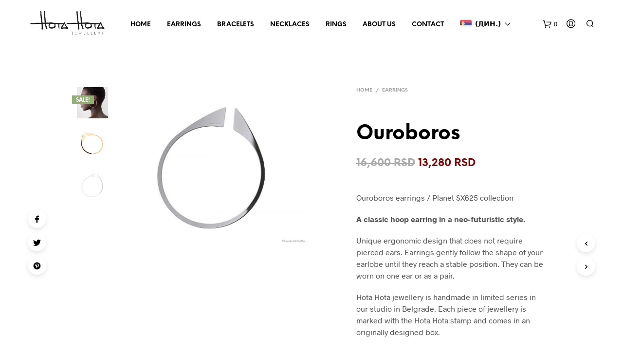

--- FILE ---
content_type: text/html; charset=UTF-8
request_url: https://hotahota.com/product/ouroboros-earring/
body_size: 36102
content:

<!DOCTYPE html>

<!--[if IE 9]>
<html class="ie ie9" dir="ltr" lang="en-US" prefix="og: https://ogp.me/ns#">
<![endif]-->

<html dir="ltr" lang="en-US" prefix="og: https://ogp.me/ns#">

<head>
    <meta charset="UTF-8">
    <meta name="viewport" content="width=device-width, initial-scale=1.0, maximum-scale=1.0, user-scalable=no" />

    <link rel="profile" href="https://gmpg.org/xfn/11">
    <link rel="pingback" href="https://hotahota.com/xmlrpc.php">

    <title>Ouroboros - Hota Hota Jewellery</title>

		<!-- All in One SEO 4.7.6 - aioseo.com -->
	<meta name="description" content="Ouroboros earrings / Planet SX625 collection A classic hoop earring in a neo-futuristic style. Unique ergonomic design that does not require pierced ears. Earrings gently follow the shape of your earlobe until they reach a stable position. They can be worn on one ear or as a pair. Hota Hota jewellery is handmade in limited series in our studio in Belgrade. Each piece of jewellery is marked with the Hota Hota stamp and comes in an originally designed box." />
	<meta name="robots" content="max-image-preview:large" />
	<link rel="canonical" href="https://hotahota.com/product/ouroboros-earring/" />
	<meta name="generator" content="All in One SEO (AIOSEO) 4.7.6" />
		<meta property="og:locale" content="en_US" />
		<meta property="og:site_name" content="Hota Hota Jewellery -" />
		<meta property="og:type" content="article" />
		<meta property="og:title" content="Ouroboros - Hota Hota Jewellery" />
		<meta property="og:description" content="Ouroboros earrings / Planet SX625 collection A classic hoop earring in a neo-futuristic style. Unique ergonomic design that does not require pierced ears. Earrings gently follow the shape of your earlobe until they reach a stable position. They can be worn on one ear or as a pair. Hota Hota jewellery is handmade in limited series in our studio in Belgrade. Each piece of jewellery is marked with the Hota Hota stamp and comes in an originally designed box." />
		<meta property="og:url" content="https://hotahota.com/product/ouroboros-earring/" />
		<meta property="og:image" content="https://hotahota.com/wp-content/uploads/2024/08/Hota-Hota-logo-bela-slova-crna-pozadina-odlican-kvalitet.png" />
		<meta property="og:image:secure_url" content="https://hotahota.com/wp-content/uploads/2024/08/Hota-Hota-logo-bela-slova-crna-pozadina-odlican-kvalitet.png" />
		<meta property="og:image:width" content="4961" />
		<meta property="og:image:height" content="3508" />
		<meta property="article:published_time" content="2019-07-02T16:07:46+00:00" />
		<meta property="article:modified_time" content="2025-10-06T12:56:21+00:00" />
		<meta property="article:publisher" content="https://www.facebook.com/hotahotajewellery" />
		<meta name="twitter:card" content="summary_large_image" />
		<meta name="twitter:title" content="Ouroboros - Hota Hota Jewellery" />
		<meta name="twitter:description" content="Ouroboros earrings / Planet SX625 collection A classic hoop earring in a neo-futuristic style. Unique ergonomic design that does not require pierced ears. Earrings gently follow the shape of your earlobe until they reach a stable position. They can be worn on one ear or as a pair. Hota Hota jewellery is handmade in limited series in our studio in Belgrade. Each piece of jewellery is marked with the Hota Hota stamp and comes in an originally designed box." />
		<meta name="twitter:image" content="https://hotahota.com/wp-content/uploads/2024/08/Hota-Hota-logo-bela-slova-crna-pozadina-odlican-kvalitet.png" />
		<script type="application/ld+json" class="aioseo-schema">
			{"@context":"https:\/\/schema.org","@graph":[{"@type":"BreadcrumbList","@id":"https:\/\/hotahota.com\/product\/ouroboros-earring\/#breadcrumblist","itemListElement":[{"@type":"ListItem","@id":"https:\/\/hotahota.com\/#listItem","position":1,"name":"Home","item":"https:\/\/hotahota.com\/","nextItem":{"@type":"ListItem","@id":"https:\/\/hotahota.com\/product\/ouroboros-earring\/#listItem","name":"Ouroboros"}},{"@type":"ListItem","@id":"https:\/\/hotahota.com\/product\/ouroboros-earring\/#listItem","position":2,"name":"Ouroboros","previousItem":{"@type":"ListItem","@id":"https:\/\/hotahota.com\/#listItem","name":"Home"}}]},{"@type":"ItemPage","@id":"https:\/\/hotahota.com\/product\/ouroboros-earring\/#itempage","url":"https:\/\/hotahota.com\/product\/ouroboros-earring\/","name":"Ouroboros - Hota Hota Jewellery","description":"Ouroboros earrings \/ Planet SX625 collection A classic hoop earring in a neo-futuristic style. Unique ergonomic design that does not require pierced ears. Earrings gently follow the shape of your earlobe until they reach a stable position. They can be worn on one ear or as a pair. Hota Hota jewellery is handmade in limited series in our studio in Belgrade. Each piece of jewellery is marked with the Hota Hota stamp and comes in an originally designed box.","inLanguage":"en-US","isPartOf":{"@id":"https:\/\/hotahota.com\/#website"},"breadcrumb":{"@id":"https:\/\/hotahota.com\/product\/ouroboros-earring\/#breadcrumblist"},"image":{"@type":"ImageObject","url":"https:\/\/hotahota.com\/wp-content\/uploads\/2019\/07\/Earring-Ourobouros.jpg","@id":"https:\/\/hotahota.com\/product\/ouroboros-earring\/#mainImage","width":692,"height":1038},"primaryImageOfPage":{"@id":"https:\/\/hotahota.com\/product\/ouroboros-earring\/#mainImage"},"datePublished":"2019-07-02T16:07:46+01:00","dateModified":"2025-10-06T13:56:21+01:00"},{"@type":"Organization","@id":"https:\/\/hotahota.com\/#organization","name":"Hota Hota Jewellery","description":"Hota Hota\u00ae is an award-winning jewellery brand renowned for its boundary-pushing innovation, sleek minimalism, and striking neo-futuristic aesthetic. Rooted in the vibrant artistic scene of Belgrade, Serbia, the brand was founded by jeweler Ana Jankovic and university professor Dragan Jankovic, merging artistic intuition with scientific precision to craft sculptural pieces that transcend conventional jewellery design.","url":"https:\/\/hotahota.com\/","email":"office@hotahota.com","telephone":"+381655555243","logo":{"@type":"ImageObject","url":"https:\/\/hotahota.com\/wp-content\/uploads\/2024\/08\/Hota-Hota-logo-bela-slova-crna-pozadina-odlican-kvalitet.png","@id":"https:\/\/hotahota.com\/product\/ouroboros-earring\/#organizationLogo","width":4961,"height":3508},"image":{"@id":"https:\/\/hotahota.com\/product\/ouroboros-earring\/#organizationLogo"},"sameAs":["https:\/\/www.facebook.com\/hotahotajewellery","https:\/\/www.instagram.com\/hotahota.jewellery\/"]},{"@type":"WebSite","@id":"https:\/\/hotahota.com\/#website","url":"https:\/\/hotahota.com\/","name":"Hota Hota Jewellery","inLanguage":"en-US","publisher":{"@id":"https:\/\/hotahota.com\/#organization"}}]}
		</script>
		<!-- All in One SEO -->

<link rel="alternate" type="application/rss+xml" title="Hota Hota Jewellery &raquo; Feed" href="https://hotahota.com/feed/" />
<link rel="alternate" type="application/rss+xml" title="Hota Hota Jewellery &raquo; Comments Feed" href="https://hotahota.com/comments/feed/" />
		<!-- This site uses the Google Analytics by MonsterInsights plugin v9.11.1 - Using Analytics tracking - https://www.monsterinsights.com/ -->
							<script src="//www.googletagmanager.com/gtag/js?id=G-HR5YGH7DL4"  data-cfasync="false" data-wpfc-render="false" type="text/javascript" async></script>
			<script data-cfasync="false" data-wpfc-render="false" type="text/javascript">
				var mi_version = '9.11.1';
				var mi_track_user = true;
				var mi_no_track_reason = '';
								var MonsterInsightsDefaultLocations = {"page_location":"https:\/\/hotahota.com\/product\/ouroboros-earring\/"};
								if ( typeof MonsterInsightsPrivacyGuardFilter === 'function' ) {
					var MonsterInsightsLocations = (typeof MonsterInsightsExcludeQuery === 'object') ? MonsterInsightsPrivacyGuardFilter( MonsterInsightsExcludeQuery ) : MonsterInsightsPrivacyGuardFilter( MonsterInsightsDefaultLocations );
				} else {
					var MonsterInsightsLocations = (typeof MonsterInsightsExcludeQuery === 'object') ? MonsterInsightsExcludeQuery : MonsterInsightsDefaultLocations;
				}

								var disableStrs = [
										'ga-disable-G-HR5YGH7DL4',
									];

				/* Function to detect opted out users */
				function __gtagTrackerIsOptedOut() {
					for (var index = 0; index < disableStrs.length; index++) {
						if (document.cookie.indexOf(disableStrs[index] + '=true') > -1) {
							return true;
						}
					}

					return false;
				}

				/* Disable tracking if the opt-out cookie exists. */
				if (__gtagTrackerIsOptedOut()) {
					for (var index = 0; index < disableStrs.length; index++) {
						window[disableStrs[index]] = true;
					}
				}

				/* Opt-out function */
				function __gtagTrackerOptout() {
					for (var index = 0; index < disableStrs.length; index++) {
						document.cookie = disableStrs[index] + '=true; expires=Thu, 31 Dec 2099 23:59:59 UTC; path=/';
						window[disableStrs[index]] = true;
					}
				}

				if ('undefined' === typeof gaOptout) {
					function gaOptout() {
						__gtagTrackerOptout();
					}
				}
								window.dataLayer = window.dataLayer || [];

				window.MonsterInsightsDualTracker = {
					helpers: {},
					trackers: {},
				};
				if (mi_track_user) {
					function __gtagDataLayer() {
						dataLayer.push(arguments);
					}

					function __gtagTracker(type, name, parameters) {
						if (!parameters) {
							parameters = {};
						}

						if (parameters.send_to) {
							__gtagDataLayer.apply(null, arguments);
							return;
						}

						if (type === 'event') {
														parameters.send_to = monsterinsights_frontend.v4_id;
							var hookName = name;
							if (typeof parameters['event_category'] !== 'undefined') {
								hookName = parameters['event_category'] + ':' + name;
							}

							if (typeof MonsterInsightsDualTracker.trackers[hookName] !== 'undefined') {
								MonsterInsightsDualTracker.trackers[hookName](parameters);
							} else {
								__gtagDataLayer('event', name, parameters);
							}
							
						} else {
							__gtagDataLayer.apply(null, arguments);
						}
					}

					__gtagTracker('js', new Date());
					__gtagTracker('set', {
						'developer_id.dZGIzZG': true,
											});
					if ( MonsterInsightsLocations.page_location ) {
						__gtagTracker('set', MonsterInsightsLocations);
					}
										__gtagTracker('config', 'G-HR5YGH7DL4', {"forceSSL":"true","link_attribution":"true"} );
										window.gtag = __gtagTracker;										(function () {
						/* https://developers.google.com/analytics/devguides/collection/analyticsjs/ */
						/* ga and __gaTracker compatibility shim. */
						var noopfn = function () {
							return null;
						};
						var newtracker = function () {
							return new Tracker();
						};
						var Tracker = function () {
							return null;
						};
						var p = Tracker.prototype;
						p.get = noopfn;
						p.set = noopfn;
						p.send = function () {
							var args = Array.prototype.slice.call(arguments);
							args.unshift('send');
							__gaTracker.apply(null, args);
						};
						var __gaTracker = function () {
							var len = arguments.length;
							if (len === 0) {
								return;
							}
							var f = arguments[len - 1];
							if (typeof f !== 'object' || f === null || typeof f.hitCallback !== 'function') {
								if ('send' === arguments[0]) {
									var hitConverted, hitObject = false, action;
									if ('event' === arguments[1]) {
										if ('undefined' !== typeof arguments[3]) {
											hitObject = {
												'eventAction': arguments[3],
												'eventCategory': arguments[2],
												'eventLabel': arguments[4],
												'value': arguments[5] ? arguments[5] : 1,
											}
										}
									}
									if ('pageview' === arguments[1]) {
										if ('undefined' !== typeof arguments[2]) {
											hitObject = {
												'eventAction': 'page_view',
												'page_path': arguments[2],
											}
										}
									}
									if (typeof arguments[2] === 'object') {
										hitObject = arguments[2];
									}
									if (typeof arguments[5] === 'object') {
										Object.assign(hitObject, arguments[5]);
									}
									if ('undefined' !== typeof arguments[1].hitType) {
										hitObject = arguments[1];
										if ('pageview' === hitObject.hitType) {
											hitObject.eventAction = 'page_view';
										}
									}
									if (hitObject) {
										action = 'timing' === arguments[1].hitType ? 'timing_complete' : hitObject.eventAction;
										hitConverted = mapArgs(hitObject);
										__gtagTracker('event', action, hitConverted);
									}
								}
								return;
							}

							function mapArgs(args) {
								var arg, hit = {};
								var gaMap = {
									'eventCategory': 'event_category',
									'eventAction': 'event_action',
									'eventLabel': 'event_label',
									'eventValue': 'event_value',
									'nonInteraction': 'non_interaction',
									'timingCategory': 'event_category',
									'timingVar': 'name',
									'timingValue': 'value',
									'timingLabel': 'event_label',
									'page': 'page_path',
									'location': 'page_location',
									'title': 'page_title',
									'referrer' : 'page_referrer',
								};
								for (arg in args) {
																		if (!(!args.hasOwnProperty(arg) || !gaMap.hasOwnProperty(arg))) {
										hit[gaMap[arg]] = args[arg];
									} else {
										hit[arg] = args[arg];
									}
								}
								return hit;
							}

							try {
								f.hitCallback();
							} catch (ex) {
							}
						};
						__gaTracker.create = newtracker;
						__gaTracker.getByName = newtracker;
						__gaTracker.getAll = function () {
							return [];
						};
						__gaTracker.remove = noopfn;
						__gaTracker.loaded = true;
						window['__gaTracker'] = __gaTracker;
					})();
									} else {
										console.log("");
					(function () {
						function __gtagTracker() {
							return null;
						}

						window['__gtagTracker'] = __gtagTracker;
						window['gtag'] = __gtagTracker;
					})();
									}
			</script>
							<!-- / Google Analytics by MonsterInsights -->
		<script type="text/javascript">
/* <![CDATA[ */
window._wpemojiSettings = {"baseUrl":"https:\/\/s.w.org\/images\/core\/emoji\/15.0.3\/72x72\/","ext":".png","svgUrl":"https:\/\/s.w.org\/images\/core\/emoji\/15.0.3\/svg\/","svgExt":".svg","source":{"concatemoji":"https:\/\/hotahota.com\/wp-includes\/js\/wp-emoji-release.min.js?ver=6.6.4"}};
/*! This file is auto-generated */
!function(i,n){var o,s,e;function c(e){try{var t={supportTests:e,timestamp:(new Date).valueOf()};sessionStorage.setItem(o,JSON.stringify(t))}catch(e){}}function p(e,t,n){e.clearRect(0,0,e.canvas.width,e.canvas.height),e.fillText(t,0,0);var t=new Uint32Array(e.getImageData(0,0,e.canvas.width,e.canvas.height).data),r=(e.clearRect(0,0,e.canvas.width,e.canvas.height),e.fillText(n,0,0),new Uint32Array(e.getImageData(0,0,e.canvas.width,e.canvas.height).data));return t.every(function(e,t){return e===r[t]})}function u(e,t,n){switch(t){case"flag":return n(e,"\ud83c\udff3\ufe0f\u200d\u26a7\ufe0f","\ud83c\udff3\ufe0f\u200b\u26a7\ufe0f")?!1:!n(e,"\ud83c\uddfa\ud83c\uddf3","\ud83c\uddfa\u200b\ud83c\uddf3")&&!n(e,"\ud83c\udff4\udb40\udc67\udb40\udc62\udb40\udc65\udb40\udc6e\udb40\udc67\udb40\udc7f","\ud83c\udff4\u200b\udb40\udc67\u200b\udb40\udc62\u200b\udb40\udc65\u200b\udb40\udc6e\u200b\udb40\udc67\u200b\udb40\udc7f");case"emoji":return!n(e,"\ud83d\udc26\u200d\u2b1b","\ud83d\udc26\u200b\u2b1b")}return!1}function f(e,t,n){var r="undefined"!=typeof WorkerGlobalScope&&self instanceof WorkerGlobalScope?new OffscreenCanvas(300,150):i.createElement("canvas"),a=r.getContext("2d",{willReadFrequently:!0}),o=(a.textBaseline="top",a.font="600 32px Arial",{});return e.forEach(function(e){o[e]=t(a,e,n)}),o}function t(e){var t=i.createElement("script");t.src=e,t.defer=!0,i.head.appendChild(t)}"undefined"!=typeof Promise&&(o="wpEmojiSettingsSupports",s=["flag","emoji"],n.supports={everything:!0,everythingExceptFlag:!0},e=new Promise(function(e){i.addEventListener("DOMContentLoaded",e,{once:!0})}),new Promise(function(t){var n=function(){try{var e=JSON.parse(sessionStorage.getItem(o));if("object"==typeof e&&"number"==typeof e.timestamp&&(new Date).valueOf()<e.timestamp+604800&&"object"==typeof e.supportTests)return e.supportTests}catch(e){}return null}();if(!n){if("undefined"!=typeof Worker&&"undefined"!=typeof OffscreenCanvas&&"undefined"!=typeof URL&&URL.createObjectURL&&"undefined"!=typeof Blob)try{var e="postMessage("+f.toString()+"("+[JSON.stringify(s),u.toString(),p.toString()].join(",")+"));",r=new Blob([e],{type:"text/javascript"}),a=new Worker(URL.createObjectURL(r),{name:"wpTestEmojiSupports"});return void(a.onmessage=function(e){c(n=e.data),a.terminate(),t(n)})}catch(e){}c(n=f(s,u,p))}t(n)}).then(function(e){for(var t in e)n.supports[t]=e[t],n.supports.everything=n.supports.everything&&n.supports[t],"flag"!==t&&(n.supports.everythingExceptFlag=n.supports.everythingExceptFlag&&n.supports[t]);n.supports.everythingExceptFlag=n.supports.everythingExceptFlag&&!n.supports.flag,n.DOMReady=!1,n.readyCallback=function(){n.DOMReady=!0}}).then(function(){return e}).then(function(){var e;n.supports.everything||(n.readyCallback(),(e=n.source||{}).concatemoji?t(e.concatemoji):e.wpemoji&&e.twemoji&&(t(e.twemoji),t(e.wpemoji)))}))}((window,document),window._wpemojiSettings);
/* ]]> */
</script>
<link rel='stylesheet' id='sgr_main-css' href='https://hotahota.com/wp-content/plugins/simple-google-recaptcha/sgr.css?ver=1624820248' type='text/css' media='all' />
<style id='wp-emoji-styles-inline-css' type='text/css'>

	img.wp-smiley, img.emoji {
		display: inline !important;
		border: none !important;
		box-shadow: none !important;
		height: 1em !important;
		width: 1em !important;
		margin: 0 0.07em !important;
		vertical-align: -0.1em !important;
		background: none !important;
		padding: 0 !important;
	}
</style>
<link rel='stylesheet' id='wp-block-library-css' href='https://hotahota.com/wp-includes/css/dist/block-library/style.min.css?ver=6.6.4' type='text/css' media='all' />
<style id='wp-block-library-theme-inline-css' type='text/css'>
.wp-block-audio :where(figcaption){color:#555;font-size:13px;text-align:center}.is-dark-theme .wp-block-audio :where(figcaption){color:#ffffffa6}.wp-block-audio{margin:0 0 1em}.wp-block-code{border:1px solid #ccc;border-radius:4px;font-family:Menlo,Consolas,monaco,monospace;padding:.8em 1em}.wp-block-embed :where(figcaption){color:#555;font-size:13px;text-align:center}.is-dark-theme .wp-block-embed :where(figcaption){color:#ffffffa6}.wp-block-embed{margin:0 0 1em}.blocks-gallery-caption{color:#555;font-size:13px;text-align:center}.is-dark-theme .blocks-gallery-caption{color:#ffffffa6}:root :where(.wp-block-image figcaption){color:#555;font-size:13px;text-align:center}.is-dark-theme :root :where(.wp-block-image figcaption){color:#ffffffa6}.wp-block-image{margin:0 0 1em}.wp-block-pullquote{border-bottom:4px solid;border-top:4px solid;color:currentColor;margin-bottom:1.75em}.wp-block-pullquote cite,.wp-block-pullquote footer,.wp-block-pullquote__citation{color:currentColor;font-size:.8125em;font-style:normal;text-transform:uppercase}.wp-block-quote{border-left:.25em solid;margin:0 0 1.75em;padding-left:1em}.wp-block-quote cite,.wp-block-quote footer{color:currentColor;font-size:.8125em;font-style:normal;position:relative}.wp-block-quote.has-text-align-right{border-left:none;border-right:.25em solid;padding-left:0;padding-right:1em}.wp-block-quote.has-text-align-center{border:none;padding-left:0}.wp-block-quote.is-large,.wp-block-quote.is-style-large,.wp-block-quote.is-style-plain{border:none}.wp-block-search .wp-block-search__label{font-weight:700}.wp-block-search__button{border:1px solid #ccc;padding:.375em .625em}:where(.wp-block-group.has-background){padding:1.25em 2.375em}.wp-block-separator.has-css-opacity{opacity:.4}.wp-block-separator{border:none;border-bottom:2px solid;margin-left:auto;margin-right:auto}.wp-block-separator.has-alpha-channel-opacity{opacity:1}.wp-block-separator:not(.is-style-wide):not(.is-style-dots){width:100px}.wp-block-separator.has-background:not(.is-style-dots){border-bottom:none;height:1px}.wp-block-separator.has-background:not(.is-style-wide):not(.is-style-dots){height:2px}.wp-block-table{margin:0 0 1em}.wp-block-table td,.wp-block-table th{word-break:normal}.wp-block-table :where(figcaption){color:#555;font-size:13px;text-align:center}.is-dark-theme .wp-block-table :where(figcaption){color:#ffffffa6}.wp-block-video :where(figcaption){color:#555;font-size:13px;text-align:center}.is-dark-theme .wp-block-video :where(figcaption){color:#ffffffa6}.wp-block-video{margin:0 0 1em}:root :where(.wp-block-template-part.has-background){margin-bottom:0;margin-top:0;padding:1.25em 2.375em}
</style>
<link rel='stylesheet' id='wc-block-style-css' href='https://hotahota.com/wp-content/plugins/woocommerce/packages/woocommerce-blocks/build/style.css?ver=2.3.0' type='text/css' media='all' />
<link rel='stylesheet' id='gbt_18_sk_posts_grid_styles-css' href='https://hotahota.com/wp-content/plugins/shopkeeper-extender/includes/gbt-blocks/posts_grid/assets/css/style.min.css?ver=1714479230' type='text/css' media='all' />
<link rel='stylesheet' id='gbt_18_sk_banner_styles-css' href='https://hotahota.com/wp-content/plugins/shopkeeper-extender/includes/gbt-blocks/banner/assets/css/style.min.css?ver=6.6.4' type='text/css' media='all' />
<link rel='stylesheet' id='gbt_18_sk_slider_styles-css' href='https://hotahota.com/wp-content/plugins/shopkeeper-extender/includes/gbt-blocks/slider/assets/css/frontend/style.min.css?ver=1714479230' type='text/css' media='all' />
<style id='classic-theme-styles-inline-css' type='text/css'>
/*! This file is auto-generated */
.wp-block-button__link{color:#fff;background-color:#32373c;border-radius:9999px;box-shadow:none;text-decoration:none;padding:calc(.667em + 2px) calc(1.333em + 2px);font-size:1.125em}.wp-block-file__button{background:#32373c;color:#fff;text-decoration:none}
</style>
<style id='global-styles-inline-css' type='text/css'>
:root{--wp--preset--aspect-ratio--square: 1;--wp--preset--aspect-ratio--4-3: 4/3;--wp--preset--aspect-ratio--3-4: 3/4;--wp--preset--aspect-ratio--3-2: 3/2;--wp--preset--aspect-ratio--2-3: 2/3;--wp--preset--aspect-ratio--16-9: 16/9;--wp--preset--aspect-ratio--9-16: 9/16;--wp--preset--color--black: #000000;--wp--preset--color--cyan-bluish-gray: #abb8c3;--wp--preset--color--white: #ffffff;--wp--preset--color--pale-pink: #f78da7;--wp--preset--color--vivid-red: #cf2e2e;--wp--preset--color--luminous-vivid-orange: #ff6900;--wp--preset--color--luminous-vivid-amber: #fcb900;--wp--preset--color--light-green-cyan: #7bdcb5;--wp--preset--color--vivid-green-cyan: #00d084;--wp--preset--color--pale-cyan-blue: #8ed1fc;--wp--preset--color--vivid-cyan-blue: #0693e3;--wp--preset--color--vivid-purple: #9b51e0;--wp--preset--gradient--vivid-cyan-blue-to-vivid-purple: linear-gradient(135deg,rgba(6,147,227,1) 0%,rgb(155,81,224) 100%);--wp--preset--gradient--light-green-cyan-to-vivid-green-cyan: linear-gradient(135deg,rgb(122,220,180) 0%,rgb(0,208,130) 100%);--wp--preset--gradient--luminous-vivid-amber-to-luminous-vivid-orange: linear-gradient(135deg,rgba(252,185,0,1) 0%,rgba(255,105,0,1) 100%);--wp--preset--gradient--luminous-vivid-orange-to-vivid-red: linear-gradient(135deg,rgba(255,105,0,1) 0%,rgb(207,46,46) 100%);--wp--preset--gradient--very-light-gray-to-cyan-bluish-gray: linear-gradient(135deg,rgb(238,238,238) 0%,rgb(169,184,195) 100%);--wp--preset--gradient--cool-to-warm-spectrum: linear-gradient(135deg,rgb(74,234,220) 0%,rgb(151,120,209) 20%,rgb(207,42,186) 40%,rgb(238,44,130) 60%,rgb(251,105,98) 80%,rgb(254,248,76) 100%);--wp--preset--gradient--blush-light-purple: linear-gradient(135deg,rgb(255,206,236) 0%,rgb(152,150,240) 100%);--wp--preset--gradient--blush-bordeaux: linear-gradient(135deg,rgb(254,205,165) 0%,rgb(254,45,45) 50%,rgb(107,0,62) 100%);--wp--preset--gradient--luminous-dusk: linear-gradient(135deg,rgb(255,203,112) 0%,rgb(199,81,192) 50%,rgb(65,88,208) 100%);--wp--preset--gradient--pale-ocean: linear-gradient(135deg,rgb(255,245,203) 0%,rgb(182,227,212) 50%,rgb(51,167,181) 100%);--wp--preset--gradient--electric-grass: linear-gradient(135deg,rgb(202,248,128) 0%,rgb(113,206,126) 100%);--wp--preset--gradient--midnight: linear-gradient(135deg,rgb(2,3,129) 0%,rgb(40,116,252) 100%);--wp--preset--font-size--small: 13px;--wp--preset--font-size--medium: 20px;--wp--preset--font-size--large: 36px;--wp--preset--font-size--x-large: 42px;--wp--preset--spacing--20: 0.44rem;--wp--preset--spacing--30: 0.67rem;--wp--preset--spacing--40: 1rem;--wp--preset--spacing--50: 1.5rem;--wp--preset--spacing--60: 2.25rem;--wp--preset--spacing--70: 3.38rem;--wp--preset--spacing--80: 5.06rem;--wp--preset--shadow--natural: 6px 6px 9px rgba(0, 0, 0, 0.2);--wp--preset--shadow--deep: 12px 12px 50px rgba(0, 0, 0, 0.4);--wp--preset--shadow--sharp: 6px 6px 0px rgba(0, 0, 0, 0.2);--wp--preset--shadow--outlined: 6px 6px 0px -3px rgba(255, 255, 255, 1), 6px 6px rgba(0, 0, 0, 1);--wp--preset--shadow--crisp: 6px 6px 0px rgba(0, 0, 0, 1);}:where(.is-layout-flex){gap: 0.5em;}:where(.is-layout-grid){gap: 0.5em;}body .is-layout-flex{display: flex;}.is-layout-flex{flex-wrap: wrap;align-items: center;}.is-layout-flex > :is(*, div){margin: 0;}body .is-layout-grid{display: grid;}.is-layout-grid > :is(*, div){margin: 0;}:where(.wp-block-columns.is-layout-flex){gap: 2em;}:where(.wp-block-columns.is-layout-grid){gap: 2em;}:where(.wp-block-post-template.is-layout-flex){gap: 1.25em;}:where(.wp-block-post-template.is-layout-grid){gap: 1.25em;}.has-black-color{color: var(--wp--preset--color--black) !important;}.has-cyan-bluish-gray-color{color: var(--wp--preset--color--cyan-bluish-gray) !important;}.has-white-color{color: var(--wp--preset--color--white) !important;}.has-pale-pink-color{color: var(--wp--preset--color--pale-pink) !important;}.has-vivid-red-color{color: var(--wp--preset--color--vivid-red) !important;}.has-luminous-vivid-orange-color{color: var(--wp--preset--color--luminous-vivid-orange) !important;}.has-luminous-vivid-amber-color{color: var(--wp--preset--color--luminous-vivid-amber) !important;}.has-light-green-cyan-color{color: var(--wp--preset--color--light-green-cyan) !important;}.has-vivid-green-cyan-color{color: var(--wp--preset--color--vivid-green-cyan) !important;}.has-pale-cyan-blue-color{color: var(--wp--preset--color--pale-cyan-blue) !important;}.has-vivid-cyan-blue-color{color: var(--wp--preset--color--vivid-cyan-blue) !important;}.has-vivid-purple-color{color: var(--wp--preset--color--vivid-purple) !important;}.has-black-background-color{background-color: var(--wp--preset--color--black) !important;}.has-cyan-bluish-gray-background-color{background-color: var(--wp--preset--color--cyan-bluish-gray) !important;}.has-white-background-color{background-color: var(--wp--preset--color--white) !important;}.has-pale-pink-background-color{background-color: var(--wp--preset--color--pale-pink) !important;}.has-vivid-red-background-color{background-color: var(--wp--preset--color--vivid-red) !important;}.has-luminous-vivid-orange-background-color{background-color: var(--wp--preset--color--luminous-vivid-orange) !important;}.has-luminous-vivid-amber-background-color{background-color: var(--wp--preset--color--luminous-vivid-amber) !important;}.has-light-green-cyan-background-color{background-color: var(--wp--preset--color--light-green-cyan) !important;}.has-vivid-green-cyan-background-color{background-color: var(--wp--preset--color--vivid-green-cyan) !important;}.has-pale-cyan-blue-background-color{background-color: var(--wp--preset--color--pale-cyan-blue) !important;}.has-vivid-cyan-blue-background-color{background-color: var(--wp--preset--color--vivid-cyan-blue) !important;}.has-vivid-purple-background-color{background-color: var(--wp--preset--color--vivid-purple) !important;}.has-black-border-color{border-color: var(--wp--preset--color--black) !important;}.has-cyan-bluish-gray-border-color{border-color: var(--wp--preset--color--cyan-bluish-gray) !important;}.has-white-border-color{border-color: var(--wp--preset--color--white) !important;}.has-pale-pink-border-color{border-color: var(--wp--preset--color--pale-pink) !important;}.has-vivid-red-border-color{border-color: var(--wp--preset--color--vivid-red) !important;}.has-luminous-vivid-orange-border-color{border-color: var(--wp--preset--color--luminous-vivid-orange) !important;}.has-luminous-vivid-amber-border-color{border-color: var(--wp--preset--color--luminous-vivid-amber) !important;}.has-light-green-cyan-border-color{border-color: var(--wp--preset--color--light-green-cyan) !important;}.has-vivid-green-cyan-border-color{border-color: var(--wp--preset--color--vivid-green-cyan) !important;}.has-pale-cyan-blue-border-color{border-color: var(--wp--preset--color--pale-cyan-blue) !important;}.has-vivid-cyan-blue-border-color{border-color: var(--wp--preset--color--vivid-cyan-blue) !important;}.has-vivid-purple-border-color{border-color: var(--wp--preset--color--vivid-purple) !important;}.has-vivid-cyan-blue-to-vivid-purple-gradient-background{background: var(--wp--preset--gradient--vivid-cyan-blue-to-vivid-purple) !important;}.has-light-green-cyan-to-vivid-green-cyan-gradient-background{background: var(--wp--preset--gradient--light-green-cyan-to-vivid-green-cyan) !important;}.has-luminous-vivid-amber-to-luminous-vivid-orange-gradient-background{background: var(--wp--preset--gradient--luminous-vivid-amber-to-luminous-vivid-orange) !important;}.has-luminous-vivid-orange-to-vivid-red-gradient-background{background: var(--wp--preset--gradient--luminous-vivid-orange-to-vivid-red) !important;}.has-very-light-gray-to-cyan-bluish-gray-gradient-background{background: var(--wp--preset--gradient--very-light-gray-to-cyan-bluish-gray) !important;}.has-cool-to-warm-spectrum-gradient-background{background: var(--wp--preset--gradient--cool-to-warm-spectrum) !important;}.has-blush-light-purple-gradient-background{background: var(--wp--preset--gradient--blush-light-purple) !important;}.has-blush-bordeaux-gradient-background{background: var(--wp--preset--gradient--blush-bordeaux) !important;}.has-luminous-dusk-gradient-background{background: var(--wp--preset--gradient--luminous-dusk) !important;}.has-pale-ocean-gradient-background{background: var(--wp--preset--gradient--pale-ocean) !important;}.has-electric-grass-gradient-background{background: var(--wp--preset--gradient--electric-grass) !important;}.has-midnight-gradient-background{background: var(--wp--preset--gradient--midnight) !important;}.has-small-font-size{font-size: var(--wp--preset--font-size--small) !important;}.has-medium-font-size{font-size: var(--wp--preset--font-size--medium) !important;}.has-large-font-size{font-size: var(--wp--preset--font-size--large) !important;}.has-x-large-font-size{font-size: var(--wp--preset--font-size--x-large) !important;}
:where(.wp-block-post-template.is-layout-flex){gap: 1.25em;}:where(.wp-block-post-template.is-layout-grid){gap: 1.25em;}
:where(.wp-block-columns.is-layout-flex){gap: 2em;}:where(.wp-block-columns.is-layout-grid){gap: 2em;}
:root :where(.wp-block-pullquote){font-size: 1.5em;line-height: 1.6;}
</style>
<link rel='stylesheet' id='plyr-css-css' href='https://hotahota.com/wp-content/plugins/easy-video-player/lib/plyr.css?ver=6.6.4' type='text/css' media='all' />
<link rel='stylesheet' id='vidbg-frontend-style-css' href='https://hotahota.com/wp-content/plugins/video-background/css/pushlabs-vidbg.css?ver=2.7.7' type='text/css' media='all' />
<link rel='stylesheet' id='woocommerce-layout-css' href='https://hotahota.com/wp-content/plugins/woocommerce/assets/css/woocommerce-layout.css?ver=3.7.3' type='text/css' media='all' />
<link rel='stylesheet' id='woocommerce-smallscreen-css' href='https://hotahota.com/wp-content/plugins/woocommerce/assets/css/woocommerce-smallscreen.css?ver=3.7.3' type='text/css' media='only screen and (max-width: 768px)' />
<link rel='stylesheet' id='woocommerce-general-css' href='https://hotahota.com/wp-content/plugins/woocommerce/assets/css/woocommerce.css?ver=3.7.3' type='text/css' media='all' />
<style id='woocommerce-inline-inline-css' type='text/css'>
.woocommerce form .form-row .required { visibility: visible; }
</style>
<link rel='stylesheet' id='wp-pagenavi-css' href='https://hotahota.com/wp-content/plugins/wp-pagenavi/pagenavi-css.css?ver=2.70' type='text/css' media='all' />
<link rel='stylesheet' id='vpd-public-css' href='https://hotahota.com/wp-content/plugins/variation-price-display/public/css/public.min.css?ver=1.3.15' type='text/css' media='all' />
<link rel='stylesheet' id='animate-css' href='https://hotahota.com/wp-content/themes/shopkeeper/css/vendor/animate.css?ver=1.0.0' type='text/css' media='all' />
<link rel='stylesheet' id='fresco-css' href='https://hotahota.com/wp-content/themes/shopkeeper/css/vendor/fresco/fresco.css?ver=2.2.2' type='text/css' media='all' />
<link rel='stylesheet' id='easyzoom-css' href='https://hotahota.com/wp-content/themes/shopkeeper/css/vendor/easyzoom.css?ver=2.4.0' type='text/css' media='all' />
<link rel='stylesheet' id='nanoscroller-css' href='https://hotahota.com/wp-content/themes/shopkeeper/css/vendor/nanoscroller.css?ver=0.7.6' type='text/css' media='all' />
<link rel='stylesheet' id='select2-css' href='https://hotahota.com/wp-content/plugins/woocommerce/assets/css/select2.css?ver=3.7.3' type='text/css' media='all' />
<link rel='stylesheet' id='swiper-css' href='https://hotahota.com/wp-content/themes/shopkeeper/css/vendor/swiper.css?ver=4.4.6' type='text/css' media='all' />
<link rel='stylesheet' id='sk-social-media-styles-css' href='https://hotahota.com/wp-content/plugins/shopkeeper-extender/includes/social-media/assets/css/social-media.min.css?ver=6.6.4' type='text/css' media='all' />
<link rel='stylesheet' id='sk-social-sharing-styles-css' href='https://hotahota.com/wp-content/plugins/shopkeeper-extender/includes/social-sharing/assets/css/social-sharing.min.css?ver=6.6.4' type='text/css' media='all' />
<link rel='stylesheet' id='newsletter-css' href='https://hotahota.com/wp-content/plugins/newsletter/style.css?ver=8.6.4' type='text/css' media='all' />
<!--[if lt IE 9]>
<link rel='stylesheet' id='vc_lte_ie9-css' href='https://hotahota.com/wp-content/plugins/js_composer/assets/css/vc_lte_ie9.min.css?ver=6.0.5' type='text/css' media='screen' />
<![endif]-->
<link rel='stylesheet' id='getbowtied-custom-notifications-styles-css' href='https://hotahota.com/wp-content/themes/shopkeeper/inc/notifications/custom/assets/css/style.min.css?ver=2.9.9' type='text/css' media='all' />
<link rel='stylesheet' id='shopkeeper-icon-font-css' href='https://hotahota.com/wp-content/themes/shopkeeper/inc/fonts/shopkeeper-icon-font/style.css?ver=2.9.9' type='text/css' media='all' />
<link rel='stylesheet' id='shopkeeper-styles-css' href='https://hotahota.com/wp-content/themes/shopkeeper/css/styles.css?ver=2.9.9' type='text/css' media='all' />
<style id='shopkeeper-styles-inline-css' type='text/css'>

		.st-content
		{
			background-color: #FFFFFF;
		}

	h1, h2, h3, h4, h5, h6,
	.comments-title,
	.comment-author,
	#reply-title,
	#site-footer .widget-title,
	.accordion_title,
	.ui-tabs-anchor,
	.products .button,
	.site-title a,
	.post_meta_archive a,
	.post_meta a,
	.post_tags a,
	 #nav-below a,
	.list_categories a,
	.list_shop_categories a,
	.main-navigation > ul > li > a,
	.main-navigation .mega-menu > ul > li > a,
	.more-link,
	.top-page-excerpt,
	.select2-search input,
	.product_after_shop_loop_buttons a,
	.woocommerce .products-grid a.button,
	.page-numbers,
	input.qty,
	.button,
	button,
	.button_text,
	input[type="button"],
	input[type="reset"],
	input[type="submit"],
	button[type="submit"],
	.woocommerce a.button,
	.woocommerce-page a.button,
	.woocommerce button.button,
	.woocommerce-page button.button,
	.woocommerce input.button,
	.woocommerce-page input.button,
	.woocommerce #respond input#submit,
	.woocommerce-page #respond input#submit,
	.woocommerce #content input.button,
	.woocommerce-page #content input.button,
	.woocommerce a.button.alt,
	.woocommerce button.button.alt,
	.woocommerce input.button.alt,
	.woocommerce #respond input#submit.alt,
	.woocommerce #content input.button.alt,
	.woocommerce-page a.button.alt,
	.woocommerce-page button.button.alt,
	.woocommerce-page input.button.alt,
	.woocommerce-page #respond input#submit.alt,
	.woocommerce-page #content input.button.alt,
	.yith-wcwl-wishlistexistsbrowse.show a,
	.share-product-text,
	.tabs > li > a,
	label,
	.comment-respond label,
	.product_meta_title,
	.woocommerce table.shop_table th,
	.woocommerce-page table.shop_table th,
	#map_button,
	.coupon_code_text,
	.woocommerce .cart-collaterals .cart_totals tr.order-total td strong,
	.woocommerce-page .cart-collaterals .cart_totals tr.order-total td strong,
	.cart-wishlist-empty,
	.wishlist-empty,
	.cart-empty,
	.return-to-shop .wc-backward,
	.order-number a,
	.account_view_link,
	.post-edit-link,
	.from_the_blog_title,
	.icon_box_read_more,
	.vc_pie_chart_value,
	.shortcode_banner_simple_bullet,
	.shortcode_banner_simple_height_bullet,
	.category_name,
	.woocommerce span.onsale,
	.woocommerce-page span.onsale,
	.out_of_stock_badge_single,
	.out_of_stock_badge_loop,
	.page-numbers,
	.post-nav-links span,
	.post-nav-links a,
	.add_to_wishlist,
	.yith-wcwl-wishlistaddedbrowse,
	.yith-wcwl-wishlistexistsbrowse,
	.filters-group,
	.product-name,
	.woocommerce-page .my_account_container table.shop_table.order_details_footer tr:last-child td:last-child .amount,
	.customer_details dt,
	.widget h3,
	.widget .total .amount,
	.wishlist-in-stock,
	.wishlist-out-of-stock,
	.comment-reply-link,
	.comment-edit-link,
	.widget_calendar table thead tr th,
	.page-type,
	.mobile-navigation a,
	table thead tr th,
	.portfolio_single_list_cat,
	.portfolio-categories,
	.shipping-calculator-button,
	.vc_btn,
	.vc_btn2,
	.vc_btn3,
	.account-tab-item .account-tab-link,
	.account-tab-list .sep,
	ul.order_details li,
	ul.order_details.bacs_details li,
	.widget_calendar caption,
	.widget_recent_comments li a,
	.edit-account legend,
	.widget_shopping_cart li.empty,
	.cart-collaterals .cart_totals .shop_table .order-total .woocommerce-Price-amount,
	.woocommerce table.cart .cart_item td a,
	.woocommerce #content table.cart .cart_item td a,
	.woocommerce-page table.cart .cart_item td a,
	.woocommerce-page #content table.cart .cart_item td a,
	.woocommerce table.cart .cart_item td span,
	.woocommerce #content table.cart .cart_item td span,
	.woocommerce-page table.cart .cart_item td span,
	.woocommerce-page #content table.cart .cart_item td span,
	.woocommerce-MyAccount-navigation ul li,
	.cd-quick-view .cd-item-info .product_infos .quickview-badges .onsale,
	.woocommerce-info.wc_points_rewards_earn_points,
	.woocommerce-info, .woocommerce-error, .woocommerce-message,
	.woocommerce .cart-collaterals .cart_totals .cart-subtotal th,
	.woocommerce-page .cart-collaterals .cart_totals .cart-subtotal th,
	.woocommerce .cart-collaterals .cart_totals tr.shipping th,
	.woocommerce-page .cart-collaterals .cart_totals tr.shipping th,
	.woocommerce .cart-collaterals .cart_totals tr.order-total th,
	.woocommerce-page .cart-collaterals .cart_totals tr.order-total th,
	.woocommerce .cart-collaterals .cart_totals h2,
	.woocommerce .cart-collaterals .cross-sells h2,
	.woocommerce-cart #content table.cart td.actions .coupon #coupon_code,
	form.checkout_coupon #coupon_code,
	.woocommerce-checkout .woocommerce-info,
	.shopkeeper_checkout_coupon,
	.shopkeeper_checkout_login,
	.minicart-message,
	.woocommerce .woocommerce-checkout-review-order table.shop_table tfoot td,
	.woocommerce .woocommerce-checkout-review-order table.shop_table tfoot th,
	.woocommerce-page .woocommerce-checkout-review-order table.shop_table tfoot td,
	.woocommerce-page .woocommerce-checkout-review-order table.shop_table tfoot th,
	.no-products-info p,
	.getbowtied_blog_ajax_load_button a,
	.getbowtied_ajax_load_button a,
	.index-layout-2 ul.blog-posts .blog-post article .post-categories li a,
	.index-layout-3 .blog-posts_container ul.blog-posts .blog-post article .post-categories li a,
	.index-layout-2 ul.blog-posts .blog-post .post_content_wrapper .post_content .read_more,
	.index-layout-3 .blog-posts_container ul.blog-posts .blog-post article .post_content_wrapper .post_content .read_more,
	.woocommerce .woocommerce-breadcrumb,
	.woocommerce-page .woocommerce-breadcrumb,
	.woocommerce .woocommerce-breadcrumb a,
	.woocommerce-page .woocommerce-breadcrumb a,
	.product_meta,
	.product_meta span,
	.product_meta a,
	.product_layout_classic div.product span.price,
	.product_layout_classic div.product p.price,
	.product_layout_2 div.product span.price,
	.product_layout_2 div.product p.price,
	.product_layout_3 div.product span.price,
	.product_layout_3 div.product p.price,
	.product_layout_4 div.product span.price,
	.product_layout_4 div.product p.price,
	.related-products-title,
	.product_socials_wrapper .share-product-text,
	#button_offcanvas_sidebar_left .filters-text,
	.woocommerce-ordering select.orderby,
	.fr-position-text,
	.woocommerce-checkout-review-order .woocommerce-checkout-review-order-table tr td,
	.catalog-ordering .select2-container.orderby a,
	.catalog-ordering .select2-container span,
	.widget_product_categories ul li .count,
	.widget_layered_nav ul li .count,
	.woocommerce-ordering select.orderby,
	.woocommerce .cart-collaterals .cart_totals table.shop_table_responsive tr td::before,
	.woocommerce-page .cart-collaterals .cart_totals table.shop_table_responsive tr td::before,
	.login-register-container .lost-pass-link,
	.woocommerce-cart .cart-collaterals .cart_totals table td .amount,
	.wpb_wrapper .add_to_cart_inline .woocommerce-Price-amount.amount,
	.woocommerce-page .cart-collaterals .cart_totals tr.shipping td,
	.woocommerce-page .cart-collaterals .cart_totals tr.shipping td,
	.woocommerce .cart-collaterals .cart_totals tr.cart-discount th,
	.woocommerce-page .cart-collaterals .cart_totals tr.cart-discount th,
	.woocommerce-thankyou-order-received,
	.woocommerce-order-received .woocommerce table.shop_table tfoot th,
	.woocommerce-order-received .woocommerce-page table.shop_table tfoot th,
	.woocommerce-view-order .woocommerce table.shop_table tfoot th,
	.woocommerce-view-order .woocommerce-page table.shop_table tfoot th,
	.woocommerce-order-received .woocommerce table.shop_table tfoot td,
	.woocommerce-order-received .woocommerce-page table.shop_table tfoot td,
	.woocommerce-view-order .woocommerce table.shop_table tfoot td,
	.woocommerce-view-order .woocommerce-page table.shop_table tfoot td,
	.language-and-currency #top_bar_language_list > ul > li,
	.language-and-currency .wcml_currency_switcher > ul > li.wcml-cs-active-currency,
	.language-and-currency-offcanvas #top_bar_language_list > ul > li,
	.language-and-currency-offcanvas .wcml_currency_switcher > ul > li.wcml-cs-active-currency,
	.woocommerce-order-pay .woocommerce .woocommerce-form-login p.lost_password a,
	.woocommerce-MyAccount-content .woocommerce-orders-table__cell-order-number a,
	.woocommerce form.login .lost_password,
	.comment-reply-title,
	.product_content_wrapper .product_infos .out_of_stock_wrapper .out_of_stock_badge_single,
	.product_content_wrapper .product_infos .woocommerce-variation-availability p.stock.out-of-stock,
	.site-search .widget_product_search .search-field,
	.site-search .widget_search .search-field,
	.site-search .search-form .search-field,
	.site-search .search-text,
	.site-search .search-no-suggestions,
	.latest_posts_grid_wrapper .latest_posts_grid_title,
	p.has-drop-cap:not(:focus):first-letter,
	.paypal-button-tagline .paypal-button-text,
	.tinvwl_add_to_wishlist_button,
	.product-addon-totals,
	body.gbt_custom_notif .page-notifications .gbt-custom-notification-message,
	body.gbt_custom_notif .page-notifications .gbt-custom-notification-message *,
	body.gbt_custom_notif .page-notifications .product_notification_text,
	body.gbt_custom_notif .page-notifications .product_notification_text *,
	body.gbt_classic_notif .woocommerce-error a,
	body.gbt_classic_notif .woocommerce-info a,
	body.gbt_classic_notif .woocommerce-message a,
	body.gbt_classic_notif .woocommerce-notice a,
	.shop_table.cart .product-price .amount,
	.wp-block-media-text .wp-block-media-text__content p,
	p.has-drop-cap:first-letter,
	.wp-block-latest-posts a,
	.wp-block-button,
	.wp-block-cover .wp-block-cover-text,
	.wp-block-subhead,
	.wp-block-image	figcaption,
	.wp-block-quote p,
	.wp-block-quote cite,
	.wp-block-quote .editor-rich-text,
	.wp-block-pullquote p,
	.wp-block-pullquote cite,
	.wp-block-pullquote .editor-rich-text,
	.gbt_18_sk_latest_posts_title,
	.gbt_18_sk_editor_banner_title,
	.gbt_18_sk_editor_slide_title_input,
	.gbt_18_sk_editor_slide_button_input,
	.gbt_18_sk_categories_grid .gbt_18_sk_category_name,
	.gbt_18_sk_categories_grid .gbt_18_sk_category_count,
	.gbt_18_sk_slider_wrapper .gbt_18_sk_slide_button,
	.gbt_18_sk_posts_grid .gbt_18_sk_posts_grid_title,
	.gbt_18_sk_editor_portfolio_item_title,
	.editor-post-title .editor-post-title__input,
	.wc-products-block-preview .product-title,
	.wc-products-block-preview .product-add-to-cart,
	.wc-block-products-category .wc-product-preview__title,
	.wc-block-products-category .wc-product-preview__add-to-cart,
	.wc-block-grid__product-onsale,
	.wc-block-featured-product__price .woocommerce-Price-amount,
	.woocommerce-result-count,
	.widget_price_filter .price_slider_amount,
	.woocommerce ul.products li.product .price,
	.product_content_wrapper .product_infos table.variations  td.label,
	.woocommerce div.product form.cart .reset_variations,
	.cd-quick-view .cd-item-info .product_infos .product_price .price,
	.wc-block-grid__product-price.price,
	.wc-block-order-select__select,
	#powerTip,
	div.wcva_shop_textblock,
	.wcva_filter_textblock,
	.wcva_single_textblock,
	.wp-block-woocommerce-all-reviews .wc-block-review-list-item__product a,
	.cd-quick-view .swatchtitlelabel,
	.cd-quick-view .wcva_attribute_sep,
	.cd-quick-view .wcva_selected_attribute
	{
		font-family: NeueEinstellung;
	}

	body,
	p,
	#site-navigation-top-bar,
	.site-title,
	.widget_product_search #searchsubmit,
	.widget_search #searchsubmit,
	.widget_product_search .search-submit,
	.widget_search .search-submit,
	#site-menu,
	.copyright_text,
	blockquote cite,
	table thead th,
	.recently_viewed_in_single h2,
	.woocommerce .cart-collaterals .cart_totals table th,
	.woocommerce-page .cart-collaterals .cart_totals table th,
	.woocommerce .cart-collaterals .shipping_calculator h2,
	.woocommerce-page .cart-collaterals .shipping_calculator h2,
	.woocommerce table.woocommerce-checkout-review-order-table tfoot th,
	.woocommerce-page table.woocommerce-checkout-review-order-table tfoot th,
	.qty,
	.shortcode_banner_simple_inside h4,
	.shortcode_banner_simple_height h4,
	.fr-caption,
	.post_meta_archive,
	.post_meta,
	.yith-wcwl-wishlistaddedbrowse .feedback,
	.yith-wcwl-wishlistexistsbrowse .feedback,
	.product-name span,
	.widget_calendar table tbody a,
	.fr-touch-caption-wrapper,
	.woocommerce .login-register-container p.form-row.remember-me-row label,
	.woocommerce .checkout_login p.form-row label[for="rememberme"],
	.form-row.remember-me-row a,
	.wpb_widgetised_column aside ul li span.count,
	.woocommerce td.product-name dl.variation dt,
	.woocommerce td.product-name dl.variation dd,
	.woocommerce td.product-name dl.variation dt p,
	.woocommerce td.product-name dl.variation dd p,
	.woocommerce-page td.product-name dl.variation dt,
	.woocommerce-page td.product-name dl.variation dd p,
	.woocommerce-page td.product-name dl.variation dt p,
	.woocommerce .select2-container,
	.check_label,
	.woocommerce-page #payment .terms label,
	ul.order_details li strong,
	.widget_recent_comments li,
	.widget_shopping_cart p.total,
	.widget_shopping_cart p.total .amount,
	.mobile-navigation li ul li a,
	.woocommerce #payment div.payment_box p,
    .woocommerce-page #payment div.payment_box p,
	.woocommerce table.cart .cart_item td:before,
	.woocommerce #content table.cart .cart_item td:before,
	.woocommerce-page table.cart .cart_item td:before,
	.woocommerce-page #content table.cart .cart_item td:before,
	.language-and-currency #top_bar_language_list > ul > li > ul > li > a,
	.language-and-currency .wcml_currency_switcher > ul > li.wcml-cs-active-currency > ul.wcml-cs-submenu li a,
	.language-and-currency #top_bar_language_list > ul > li.menu-item-first > ul.sub-menu li.sub-menu-item span.icl_lang_sel_current,
	.language-and-currency-offcanvas  #top_bar_language_list > ul > li > ul > li > a,
	.language-and-currency-offcanvas  .wcml_currency_switcher > ul > li.wcml-cs-active-currency > ul.wcml-cs-submenu li a,
	.language-and-currency-offcanvas  #top_bar_language_list > ul > li.menu-item-first > ul.sub-menu li.sub-menu-item span.icl_lang_sel_current,
	.woocommerce-order-pay .woocommerce .woocommerce-info,
	.select2-results__option,
	body.gbt_classic_notif .woocommerce-error,
	body.gbt_classic_notif .woocommerce-info,
	body.gbt_classic_notif .woocommerce-message,
	body.gbt_classic_notif .woocommerce-notice,
	.gbt_18_sk_editor_banner_subtitle,
	.gbt_18_sk_editor_slide_description_input,
	.woocommerce td.product-name .wc-item-meta li,
	.woocommerce ul.products li.product .woocommerce-loop-product__title,
	.product_content_wrapper .product_infos span.belowtext,
	.wc-block-grid__product-title
	{
		font-family: Radnika, sans-serif;

	}

	h1, .woocommerce h1, .woocommerce-page h1 { font-size: 30.797px; }
	h2, .woocommerce h2, .woocommerce-page h2 { font-size: 23.101px; }
	h3, .woocommerce h3, .woocommerce-page h3 { font-size: 17.329px; }
	h4, .woocommerce h4, .woocommerce-page h4 { font-size: 13px; }
	h5, .woocommerce h5, .woocommerce-page h5 { font-size: 9.75px; }

	.page-title.blog-listing,
	.woocommerce .page-title,
	.page-title,
	.single .entry-title,
	.woocommerce-cart .page-title,
	.woocommerce-checkout .page-title,
	.woocommerce-account .page-title
	{
		font-size: 41.041px;
	}

	p.has-drop-cap:first-letter
	{
		font-size: 41.041px !important;
	}

	.entry-title-archive
	{
		font-size: 30.659px;
	}

	.woocommerce #content div.product .product_title,
	.woocommerce div.product .product_title,
	.woocommerce-page #content div.product .product_title,
	.woocommerce-page div.product .product_title
	{
		font-size: 23.101px;
	}

	.woocommerce-checkout .content-area h3,
	.woocommerce-view-order h2,
	.woocommerce-edit-address h3,
	.woocommerce-edit-account legend
	{
		font-size: 13px;
	}

	@media only screen and (max-width: 768px)
	{
		.shortcode_getbowtied_slider .swiper-slide h2
		{
			 font-size: 30.797px !important;
		}
	}

	@media only screen and (min-width: 768px) {

		h1, .woocommerce h1, .woocommerce-page h1 { font-size: 54.487px; }
		h2, .woocommerce h2, .woocommerce-page h2 { font-size: 40.871px; }
		h3, .woocommerce h3, .woocommerce-page h3 { font-size: 30.659px; }
		h4, .woocommerce h4, .woocommerce-page h4 { font-size: 23px; }
		h5, .woocommerce h5, .woocommerce-page h5 { font-size: 17.25px; }

		.page-title.blog-listing,
		.woocommerce .page-title,
		.page-title,
		.single .entry-title,
		.woocommerce-cart .page-title,
		.woocommerce-checkout .page-title,
		.woocommerce-account .page-title
		{
			font-size: 72.611px;
		}

		p.has-drop-cap:first-letter
		{
			font-size: 72.611px !important;
		}

		.entry-title-archive
		{
			font-size: 30.659px;
		}

		.woocommerce-checkout .content-area h3,
		.woocommerce-view-order h2,
		.woocommerce-edit-address h3,
		.woocommerce-edit-account legend,
		.woocommerce-order-received h2,
		.fr-position-text
		{
			font-size: 23px;
		}

	}

	@media only screen and (min-width: 1025px) {

		.woocommerce #content div.product .product_title,
		.woocommerce div.product .product_title,
		.woocommerce-page #content div.product .product_title,
		.woocommerce-page div.product .product_title
		{
			font-size: 40.871px;
		}

	}

	@media only screen and (max-width: 1024px) {

		.woocommerce #content div.product .product_title,
		.woocommerce div.product .product_title,
		.woocommerce-page #content div.product .product_title,
		.woocommerce-page div.product .product_title
		{
			font-size: 23.101px;
		}
	}

	@media only screen and (min-width: 1025px) {
		p,
		.woocommerce table.shop_attributes th,
		.woocommerce-page table.shop_attributes th,
		.woocommerce table.shop_attributes td,
		.woocommerce-page table.shop_attributes td,
		.woocommerce-review-link,
		.blog-isotope .entry-content-archive,
		.blog-isotope .entry-content-archive *,
		body.gbt_classic_notif .woocommerce-message,
		body.gbt_classic_notif .woocommerce-error,
		body.gbt_classic_notif .woocommerce-info,
		body.gbt_classic_notif .woocommerce-notice,
		.woocommerce-store-notice, p.demo_store,
		ul li ul,
		ul li ol,
		ul, ol, dl
		{
			font-size: 16px;
		}
	}

	.woocommerce ul.order_details li strong,
	.fr-caption,
	.woocommerce-order-pay .woocommerce .woocommerce-info
	{
		font-size: 16px !important;
	}

	@media only screen and (min-width: 768px)
	{
		.woocommerce ul.products li.product .woocommerce-loop-product__title,
		.wc-block-grid .wc-block-grid__products .wc-block-grid__product .wc-block-grid__product-link .wc-block-grid__product-title
		{
			font-size: 13px !important;
		}
	}

	body,
	table tr th,
	table tr td,
	table thead tr th,
	blockquote p,
	pre,
	del,
	label,
	.select2-dropdown-open.select2-drop-above .select2-choice,
	.select2-dropdown-open.select2-drop-above .select2-choices,
	.select2-container,
	.big-select,
	.select.big-select,
	.post_meta_archive a,
	.post_meta a,
	.nav-next a,
	.nav-previous a,
	.blog-single h6,
	.page-description,
	.woocommerce #content nav.woocommerce-pagination ul li a:focus,
	.woocommerce #content nav.woocommerce-pagination ul li a:hover,
	.woocommerce #content nav.woocommerce-pagination ul li span.current,
	.woocommerce nav.woocommerce-pagination ul li a:focus,
	.woocommerce nav.woocommerce-pagination ul li a:hover,
	.woocommerce nav.woocommerce-pagination ul li span.current,
	.woocommerce-page #content nav.woocommerce-pagination ul li a:focus,
	.woocommerce-page #content nav.woocommerce-pagination ul li a:hover,
	.woocommerce-page #content nav.woocommerce-pagination ul li span.current,
	.woocommerce-page nav.woocommerce-pagination ul li a:focus,
	.woocommerce-page nav.woocommerce-pagination ul li a:hover,
	.woocommerce-page nav.woocommerce-pagination ul li span.current,
	.posts-navigation .page-numbers a:hover,
	.woocommerce table.shop_table th,
	.woocommerce-page table.shop_table th,
	.woocommerce-checkout .woocommerce-info,
	.customer_details dt,
	.wpb_widgetised_column .widget.widget_product_categories a:hover,
	.wpb_widgetised_column .widget.widget_layered_nav a:hover,
	.wpb_widgetised_column .widget.widget_layered_nav li,
	.portfolio_single_list_cat a,
	.gallery-caption-trigger,
	.widget_shopping_cart p.total,
	.widget_shopping_cart p.total .amount,
	.wpb_widgetised_column .widget_shopping_cart li.empty,
	.index-layout-2 ul.blog-posts .blog-post article .post-date,
	.cd-quick-view .cd-close:after,
	form.checkout_coupon #coupon_code,
	.woocommerce .product_infos .quantity input.qty, .woocommerce #content .product_infos .quantity input.qty,
	.woocommerce-page .product_infos .quantity input.qty, .woocommerce-page #content .product_infos .quantity input.qty,
	#button_offcanvas_sidebar_left,
	.fr-position-text,
	.quantity.custom input.custom-qty,
	.add_to_wishlist,
	.product_infos .add_to_wishlist:before,
	.product_infos .yith-wcwl-wishlistaddedbrowse:before,
	.product_infos .yith-wcwl-wishlistexistsbrowse:before,
	#add_payment_method #payment .payment_method_paypal .about_paypal,
	.woocommerce-cart #payment .payment_method_paypal .about_paypal,
	.woocommerce-checkout #payment .payment_method_paypal .about_paypal,
	#stripe-payment-data > p > a,
	.product-name .product-quantity,
	.woocommerce #payment div.payment_box,
	.woocommerce-order-pay #order_review .shop_table tr.order_item td.product-quantity strong,
	.tinvwl_add_to_wishlist_button:before,
	body.gbt_classic_notif .woocommerce-info,
	.select2-search--dropdown:after,
	body.gbt_classic_notif .woocommerce-notice,
	.woocommerce-cart #content table.cart td.actions .coupon #coupon_code,
	.woocommerce ul.products li.product .price del,
	.off-canvas .woocommerce .price del,
	.select2-container--default .select2-selection--multiple .select2-selection__choice__remove,
	.wc-block-grid__product-price.price del
	{
		color: #545454;
	}

	a.woocommerce-remove-coupon:after,
	.shopkeeper-continue-shopping .button,
	.fr-caption,
	.woocommerce-order-pay .woocommerce .woocommerce-info,
	body.gbt_classic_notif .woocommerce-info::before
	{
		color: #545454!important;
	}

	.nav-previous-title,
	.nav-next-title
	{
		color: rgba(84,84,84,0.4);
	}

	.required
	{
		color: rgba(84,84,84,0.4) !important;
	}

	.yith-wcwl-add-button,
	.yith-wcwl-wishlistaddedbrowse,
	.yith-wcwl-wishlistexistsbrowse,
	.share-product-text,
	.product_meta,
	.product_meta a,
	.product_meta_separator,
	.woocommerce table.shop_attributes td,
	.woocommerce-page table.shop_attributes td,
	.tob_bar_shop,
	.post_meta_archive,
	.post_meta,
	.wpb_widgetised_column .widget li,
	.wpb_widgetised_column .widget_calendar table thead tr th,
	.wpb_widgetised_column .widget_calendar table thead tr td,
	.wpb_widgetised_column .widget .post-date,
	.wpb_widgetised_column .recentcomments,
	.wpb_widgetised_column .amount,
	.wpb_widgetised_column .quantity,
	.products li:hover .add_to_wishlist:before,
	.wpb_widgetised_column .widget_price_filter .price_slider_amount,
	.woocommerce .woocommerce-breadcrumb,
	.woocommerce-page .woocommerce-breadcrumb,
	.woocommerce .woocommerce-breadcrumb a,
	.woocommerce-page .woocommerce-breadcrumb a,
	.archive .products-grid li .product_thumbnail_wrapper > .price .woocommerce-Price-amount,
	.site-search .search-text,
	.site-search .site-search-close .close-button:hover,
	.menu-close .close-button:hover,
	.site-search .woocommerce-product-search:after,
	.site-search .widget_search .search-form:after
	{
		color: rgba(84,84,84,0.55);
	}

	.products a.button.add_to_cart_button.loading,
	.woocommerce ul.products li.product .price,
	.off-canvas .woocommerce .price,
	.wc-block-grid__product-price.price,
	.wpb_wrapper .add_to_cart_inline del .woocommerce-Price-amount.amount
	{
		color: rgba(84,84,84,0.8) !important;
	}

	.yith-wcwl-add-to-wishlist:after,
	.bg-image-wrapper.no-image,
	.site-search .spin:before,
	.site-search .spin:after
	{
		background-color: rgba(84,84,84,0.55);
	}

	.woocommerce-thankyou-order-details
	{
		background-color: rgba(84,84,84,0.25);
	}

	.product_layout_2 .product_content_wrapper .product-images-wrapper .product-images-style-2 .product_images .product-image .caption:before,
	.product_layout_3 .product_content_wrapper .product-images-wrapper .product-images-style-3 .product_images .product-image .caption:before,
	.fr-caption:before,
	.product_content_wrapper .product-images-wrapper .product_images .product-images-controller .dot.current
	{
		background-color: #545454;
	}


	.product_content_wrapper .product-images-wrapper .product_images .product-images-controller .dot
	{
		background-color: rgba(84,84,84,0.55);
	}

	#add_payment_method #payment div.payment_box .wc-credit-card-form,
	.woocommerce-account.woocommerce-add-payment-method #add_payment_method #payment div.payment_box .wc-payment-form,
	.woocommerce-cart #payment div.payment_box .wc-credit-card-form,
	.woocommerce-checkout #payment div.payment_box .wc-credit-card-form,
	.cd-quick-view .cd-item-info .product_infos .out_of_stock_wrapper .out_of_stock_badge_single,
	.product_content_wrapper .product_infos .woocommerce-variation-availability p.stock.out-of-stock,
	.product_layout_classic .product_infos .out_of_stock_wrapper .out_of_stock_badge_single,
	.product_layout_2 .product_content_wrapper .product_infos .out_of_stock_wrapper .out_of_stock_badge_single,
	.product_layout_3 .product_content_wrapper .product_infos .out_of_stock_wrapper .out_of_stock_badge_single,
	.product_layout_4 .product_content_wrapper .product_infos .out_of_stock_wrapper .out_of_stock_badge_single
	{
		border-color: rgba(84,84,84,0.55);
	}

	.add_to_cart_inline .amount,
	.wpb_widgetised_column .widget,
	.widget_layered_nav,
	.wpb_widgetised_column aside ul li span.count,
	.shop_table.cart .product-price .amount,
	.quantity.custom .minus-btn,
	.quantity.custom .plus-btn,
	.woocommerce td.product-name dl.variation dt,
	.woocommerce td.product-name dl.variation dd,
	.woocommerce td.product-name dl.variation dt p,
	.woocommerce td.product-name dl.variation dd p,
	.woocommerce-page td.product-name dl.variation dt,
	.woocommerce-page td.product-name dl.variation dd p,
	.woocommerce-page td.product-name dl.variation dt p,
	.woocommerce-page td.product-name dl.variation dd p,
	.woocommerce a.remove,
	.woocommerce a.remove:after,
	.woocommerce td.product-name .wc-item-meta li,
	.wpb_widgetised_column .tagcloud a,
	.post_tags a,
	.select2-container--default .select2-selection--multiple .select2-selection__choice,
	.wpb_widgetised_column .widget.widget_layered_nav li.select2-selection__choice,
	.woocommerce .products .product_thumbnail_icons .product_quickview_button,
	.products .add_to_wishlist:before
	{
		color: rgba(84,84,84,0.8);
	}

	#coupon_code::-webkit-input-placeholder {
	   color: rgba(84,84,84,0.8);
	}

	#coupon_code::-moz-placeholder {  /* Firefox 19+ */
	   color: rgba(84,84,84,0.8);
	}

	#coupon_code:-ms-input-placeholder {
	   color: rgba(84,84,84,0.8);
	}

	.woocommerce #content table.wishlist_table.cart a.remove,
	.woocommerce.widget_shopping_cart .cart_list li a.remove
	{
	   color: rgba(84,84,84,0.8) !important;
	}

	input[type="text"],
	input[type="password"],
	input[type="date"],
	input[type="datetime"],
	input[type="datetime-local"],
	input[type="month"], input[type="week"],
	input[type="email"], input[type="number"],
	input[type="search"], input[type="tel"],
	input[type="time"], input[type="url"],
	textarea,
	select,
	.woocommerce-checkout .select2-container--default .select2-selection--single,
	.chosen-container-single .chosen-single,
	.country_select.select2-container,
	#billing_country_field .select2-container,
	#billing_state_field .select2-container,
	#calc_shipping_country_field .select2-container,
	#calc_shipping_state_field .select2-container,
	.woocommerce-widget-layered-nav-dropdown .select2-container .select2-selection--single,
	.woocommerce-widget-layered-nav-dropdown .select2-container .select2-selection--multiple,
	#shipping_country_field .select2-container,
	#shipping_state_field .select2-container,
	.woocommerce-address-fields .select2-container--default .select2-selection--single,
	.woocommerce-shipping-calculator .select2-container--default .select2-selection--single,
	.select2-container--default .select2-search--dropdown .select2-search__field,
	.woocommerce form .form-row.woocommerce-validated .select2-container .select2-selection,
	.woocommerce form .form-row.woocommerce-validated .select2-container,
	.woocommerce form .form-row.woocommerce-validated input.input-text,
	.woocommerce form .form-row.woocommerce-validated select,
	.woocommerce form .form-row.woocommerce-invalid .select2-container,
	.woocommerce form .form-row.woocommerce-invalid input.input-text,
	.woocommerce form .form-row.woocommerce-invalid select,
	.country_select.select2-container,
	.state_select.select2-container,
	.widget form.search-form .search-field
	{
		border-color: rgba(84,84,84,0.1) !important;
	}

	input[type="radio"]:after,
	.input-radio:after,
	input[type="checkbox"]:after,
	.input-checkbox:after,
	.widget_product_categories ul li a:before,
	.widget_layered_nav ul li a:before,
	.post_tags a,
	.wpb_widgetised_column .tagcloud a,
	.select2-container--default .select2-selection--multiple .select2-selection__choice
	{
		border-color: rgba(84,84,84,0.8);
	}

	input[type="text"]:focus, input[type="password"]:focus,
	input[type="date"]:focus, input[type="datetime"]:focus,
	input[type="datetime-local"]:focus, input[type="month"]:focus,
	input[type="week"]:focus, input[type="email"]:focus,
	input[type="number"]:focus, input[type="search"]:focus,
	input[type="tel"]:focus, input[type="time"]:focus,
	input[type="url"]:focus, textarea:focus,
	select:focus,
	#coupon_code,
	.chosen-container-single .chosen-single:focus,
	.select2-dropdown,
	.woocommerce .product_infos .quantity input.qty,
	.woocommerce #content .product_infos .quantity input.qty,
	.woocommerce-page .product_infos .quantity input.qty,
	.woocommerce-page #content .product_infos .quantity input.qty,
	.coupon_code_wrapper,
	.woocommerce ul.digital-downloads:before,
	.woocommerce-page ul.digital-downloads:before,
	.woocommerce ul.digital-downloads li:after,
	.woocommerce-page ul.digital-downloads li:after,
	.widget_search .search-form,
	.woocommerce-cart.woocommerce-page #content .quantity input.qty,
	.cd-quick-view .cd-item-info .product_infos .cart .quantity input.qty,
	.cd-quick-view .cd-item-info .product_infos .cart .woocommerce .quantity .qty,
	.woocommerce .order_review_wrapper table.shop_table tfoot tr:first-child td,
	.woocommerce-page .order_review_wrapper table.shop_table tfoot tr:first-child td,
	.woocommerce .order_review_wrapper table.shop_table tfoot tr:first-child th,
	.woocommerce-page .order_review_wrapper table.shop_table tfoot tr:first-child th,
	.select2-container .select2-dropdown--below,
	.wcva_layered_nav div.wcva_filter_textblock,
	ul.products li.product div.wcva_shop_textblock
	{
		border-color: rgba(84,84,84,0.15) !important;
	}

	.product_content_wrapper .product_infos table.variations .wcvaswatchlabel.wcva_single_textblock
	{
		border-color: rgba(84,84,84,0.15) !important;
	}

	.site-search .spin
	{
		border-color: rgba(84,84,84,0.55);
	}

	.list-centered li a,
	.my_address_title,
	.woocommerce .shop_table.order_details tbody tr:last-child td,
	.woocommerce-page .shop_table.order_details tbody tr:last-child td,
	.woocommerce #payment ul.payment_methods li,
	.woocommerce-page #payment ul.payment_methods li,
	.comment-separator,
	.comment-list .pingback,
	.wpb_widgetised_column .widget,
	.search_result_item,
	.woocommerce div.product .woocommerce-tabs ul.tabs li:after,
	.woocommerce #content div.product .woocommerce-tabs ul.tabs li:after,
	.woocommerce-page div.product .woocommerce-tabs ul.tabs li:after,
	.woocommerce-page #content div.product .woocommerce-tabs ul.tabs li:after,
	.woocommerce-checkout .woocommerce-customer-details h2,
	.off-canvas .menu-close
	{
		border-bottom-color: rgba(84,84,84,0.15);
	}

	table tr td,
	.woocommerce table.shop_table td,
	.woocommerce-page table.shop_table td,
	.product_socials_wrapper,
	.woocommerce-tabs,
	.comments_section,
	.portfolio_content_nav #nav-below,
	.product_meta,
	.woocommerce .shop_table.woocommerce-checkout-review-order-table tr.cart-subtotal th,
	.woocommerce .shop_table.woocommerce-checkout-review-order-table tr.cart-subtotal td
	{
		border-top-color: rgba(84,84,84,0.15);
	}

	.product_socials_wrapper,
	.product_meta
	{
		border-bottom-color: rgba(84,84,84,0.15);
	}

	.woocommerce .cart-collaterals .cart_totals .order-total td,
	.woocommerce .cart-collaterals .cart_totals .order-total th,
	.woocommerce-page .cart-collaterals .cart_totals .order-total td,
	.woocommerce-page .cart-collaterals .cart_totals .order-total th,
	.woocommerce .cart-collaterals .cart_totals h2,
	.woocommerce .cart-collaterals .cross-sells h2,
	.woocommerce-page .cart-collaterals .cart_totals h2,
	.woocommerce-cart .woocommerce table.shop_table.cart tr:not(:nth-last-child(-n+2)),
	.woocommerce-page table.cart tr,
	.woocommerce-page #content table.cart tr,
	.widget_shopping_cart ul.cart_list li,
	.woocommerce .widget_shopping_cart ul.cart_list li
	{
		border-bottom-color: rgba(84,84,84,0.05);
	}

	.woocommerce .cart-collaterals .cart_totals tr.shipping th,
	.woocommerce-page .cart-collaterals .cart_totals tr.shipping th,
	.woocommerce .cart-collaterals .cart_totals tr.order-total th,
	.woocommerce-page .cart-collaterals .cart_totals h2,
	.woocommerce .cart-collaterals .cart_totals table tr.order-total td:last-child,
	.woocommerce-page .cart-collaterals .cart_totals table tr.order-total td:last-child
	{
		border-top-color: rgba(84,84,84,0.05);
	}

	table.shop_attributes tr td,
	.wishlist_table tr td,
	.shop_table.cart tr td
	{
		border-bottom-color: rgba(84,84,84,0.1);
	}

	.woocommerce .cart-collaterals,
	.woocommerce-page .cart-collaterals,
	.checkout_right_wrapper,
	.woocommerce-form-track-order,
	.order-info
	{
		background: rgba(84,84,84,0.05);
	}

	.woocommerce-cart .cart-collaterals:before,
	.woocommerce-cart .cart-collaterals:after,
	.custom_border:before,
	.custom_border:after,
	.woocommerce-order-pay #order_review:before,
	.woocommerce-order-pay #order_review:after
	{
		background-image: radial-gradient(closest-side, transparent 9px, rgba(84,84,84,0.05) 100%);
	}

	.wpb_widgetised_column aside ul li span.count,
	.product-video-icon
	{
		background: rgba(84,84,84,0.05);
	}

	.comments_section
	{
		background-color: rgba(84,84,84,0.01) !important;
	}

	h1, h2, h3, h4, h5, h6,
	.entry-title-archive a,
	.woocommerce #content div.product .woocommerce-tabs ul.tabs li.active a,
	.woocommerce div.product .woocommerce-tabs ul.tabs li.active a,
	.woocommerce-page #content div.product .woocommerce-tabs ul.tabs li.active a,
	.woocommerce-page div.product .woocommerce-tabs ul.tabs li.active a,
	.woocommerce #content div.product .woocommerce-tabs ul.tabs li.active a:hover,
	.woocommerce div.product .woocommerce-tabs ul.tabs li.active a:hover,
	.woocommerce-page #content div.product .woocommerce-tabs ul.tabs li.active a:hover,
	.woocommerce-page div.product .woocommerce-tabs ul.tabs li.active a:hover,
	.woocommerce table.cart .product-name a,
	.woocommerce ul.products li.product .woocommerce-loop-product__title,
	.wpb_widgetised_column .widget .product_list_widget a,
	.woocommerce .cart-collaterals .cart_totals .cart-subtotal th,
	.woocommerce-page .cart-collaterals .cart_totals .cart-subtotal th,
	.woocommerce .cart-collaterals .cart_totals tr.shipping th,
	.woocommerce-page .cart-collaterals .cart_totals tr.shipping th,
	.woocommerce-page .cart-collaterals .cart_totals tr.shipping th,
	.woocommerce-page .cart-collaterals .cart_totals tr.shipping td,
	.woocommerce-page .cart-collaterals .cart_totals tr.shipping td,
	.woocommerce .cart-collaterals .cart_totals tr.cart-discount th,
	.woocommerce-page .cart-collaterals .cart_totals tr.cart-discount th,
	.woocommerce .cart-collaterals .cart_totals tr.order-total th,
	.woocommerce-page .cart-collaterals .cart_totals tr.order-total th,
	.woocommerce .cart-collaterals .cart_totals h2,
	.woocommerce .cart-collaterals .cross-sells h2,
	.woocommerce .order_review_wrapper table.shop_table tfoot th,
	.woocommerce .order_review_wrapper table.shop_table thead th,
	.woocommerce-page .order_review_wrapper table.shop_table tfoot th,
	.woocommerce-page .order_review_wrapper table.shop_table thead th,
	.index-layout-2 ul.blog-posts .blog-post .post_content_wrapper .post_content .read_more,
	.index-layout-2 .with-sidebar ul.blog-posts .blog-post .post_content_wrapper .post_content .read_more,
	.index-layout-2 ul.blog-posts .blog-post .post_content_wrapper .post_content .read_more,
	.index-layout-3 .blog-posts_container ul.blog-posts .blog-post article .post_content_wrapper .post_content .read_more,
	.fr-window-skin-fresco.fr-svg .fr-side-next .fr-side-button-icon:before,
	.fr-window-skin-fresco.fr-svg .fr-side-previous .fr-side-button-icon:before,
	.fr-window-skin-fresco.fr-svg .fr-close .fr-close-icon:before,
	#button_offcanvas_sidebar_left .filters-icon,
	#button_offcanvas_sidebar_left .filters-text,
	.select2-container .select2-choice,
	.shop_header .list_shop_categories li.category_item > a,
	.shortcode_getbowtied_slider .swiper-button-prev,
	.shortcode_getbowtied_slider .swiper-button-next,
	.shortcode_getbowtied_slider .shortcode-slider-pagination,
	.yith-wcwl-wishlistexistsbrowse.show a,
	.product_socials_wrapper .product_socials_wrapper_inner a,
	.product_navigation #nav-below .product-nav-previous a,
	.product_navigation #nav-below .product-nav-next a,
	.cd-top,
	.fr-position-outside .fr-position-text,
	.fr-position-inside .fr-position-text,
	a.add_to_wishlist,
	.yith-wcwl-add-to-wishlist a,
	order_review_wrapper .woocommerce-checkout-review-order-table tr td,
	.order_review_wrapper .woocommerce-checkout-review-order-table ul li label,
	.order_review_wrapper .woocommerce-checkout-payment ul li label,
	.cart-collaterals .cart_totals .shop_table tr.cart-subtotal td,
	.cart-collaterals .cart_totals .shop_table tr.shipping td label,
	.cart-collaterals .cart_totals .shop_table tr.order-total td,
	.catalog-ordering select.orderby,
	.woocommerce .cart-collaterals .cart_totals table.shop_table_responsive tr td::before,
	.woocommerce .cart-collaterals .cart_totals table.shop_table_responsive tr td
	.woocommerce-page .cart-collaterals .cart_totals table.shop_table_responsive tr td::before,
	.shopkeeper_checkout_coupon, .shopkeeper_checkout_login,
	.wpb_wrapper .add_to_cart_inline .woocommerce-Price-amount.amount,
	.list-centered li a,
	tr.cart-discount td,
	section.woocommerce-customer-details table.woocommerce-table--customer-details th,
	.woocommerce-order-pay #order_review .shop_table tr td,
	.woocommerce-order-pay #order_review .shop_table tr th,
	.woocommerce-order-pay #order_review #payment ul li label,
	.woocommerce .shop_table.woocommerce-checkout-review-order-table tfoot tr td,
	.woocommerce-page .shop_table.woocommerce-checkout-review-order-table tfoot tr td,
	.woocommerce .shop_table.woocommerce-checkout-review-order-table tr td,
	.woocommerce-page .shop_table.woocommerce-checkout-review-order-table tr td,
	.woocommerce .shop_table.woocommerce-checkout-review-order-table tfoot th,
	.woocommerce-page .shop_table.woocommerce-checkout-review-order-table tfoot th,
	ul.wc_payment_methods.payment_methods.methods li.wc_payment_method > label,
	form.checkout .shop_table.woocommerce-checkout-review-order-table tr:last-child th,
	#reply-title,
	.product_infos .out_of_stock_wrapper .out_of_stock_badge_single,
	.product_content_wrapper .product_infos .woocommerce-variation-availability p.stock.out-of-stock,
	.tinvwl_add_to_wishlist_button,
	.woocommerce-cart table.shop_table td.product-subtotal *,
	.woocommerce-cart.woocommerce-page #content .quantity input.qty,
	.woocommerce-cart .entry-content .woocommerce .actions>.button,
	.woocommerce-cart #content table.cart td.actions .coupon:before,
	form .coupon.focus:after,
	.checkout_coupon_inner.focus:after,
	.checkout_coupon_inner:before,
	.widget_product_categories ul li .count,
	.widget_layered_nav ul li .count,
	.error-banner:before,
	.cart-empty,
	.cart-empty:before,
	.wishlist-empty,
	.wishlist-empty:before,
	.from_the_blog_title,
	.wc-block-grid .wc-block-grid__products .wc-block-grid__product .wc-block-grid__product-link .wc-block-grid__product-title,
	.wpb_widgetised_column .widget.widget_product_categories a,
	.wpb_widgetised_column .widget.widget_layered_nav a,
	.widget_layered_nav ul li.chosen a,
	.widget_product_categories ul li.current-cat > a,
	.widget_layered_nav_filters a,
	.reset_variations:hover,
	.wc-block-review-list-item__product a,
	.woocommerce-loop-product__title a,
	label.wcva_single_textblock,
	.wp-block-woocommerce-reviews-by-product .wc-block-review-list-item__text__read_more:hover,
	.woocommerce ul.products h3 a,
	.wpb_widgetised_column .widget a
	{
		color: #000000;
	}

	.product_content_wrapper .product_infos label.selectedswatch.wcvaround,
	ul.products li.product div.wcva_shop_textblock:hover
	{
		border-color: #000000 !important;
	}

	#powerTip:before
	{
		border-top-color: #000000 !important;
	}

	ul.sk_social_icons_list li svg:not(.has-color)
	{
		fill: #000000;
	}

	.index-layout-2 ul.blog-posts .blog-post .post_content_wrapper .post_content h3.entry-title a,
	.index-layout-3 .blog-posts_container ul.blog-posts .blog-post article .post_content_wrapper .post_content .entry-title > a,
	#masonry_grid a.more-link,
	.account-tab-link:hover,
	.account-tab-link:active,
	.account-tab-link:focus,
	.catalog-ordering span.select2-container span,
	.catalog-ordering .select2-container .selection .select2-selection__arrow:before,
	.latest_posts_grid_wrapper .latest_posts_grid_title,
	.wcva_layered_nav div.wcvashopswatchlabel,
	ul.products li.product div.wcvashopswatchlabel
	{
		color: #000000!important;
	}

	.product_content_wrapper .product_infos table.variations .wcvaswatchlabel:hover,
	label.wcvaswatchlabel, .product_content_wrapper .product_infos label.selectedswatch,
	div.wcvashopswatchlabel.wcva-selected-filter,
	div.wcvashopswatchlabel:hover,
	div.wcvashopswatchlabel.wcvasquare:hover,
	.wcvaswatchinput div.wcva-selected-filter.wcvasquare:hover
	{
		outline-color: #000000!important;
	}

	.product_content_wrapper .product_infos table.variations .wcvaswatchlabel.wcva_single_textblock:hover,
	.product_content_wrapper .product_infos table.variations .wcvaswatchlabel.wcvaround:hover,
	div.wcvashopswatchlabel.wcvaround:hover,
	.wcvaswatchinput div.wcva-selected-filter.wcvaround
	{
		border-color: #000000!important;
	}

	div.wcvaround:hover,
	.wcvaswatchinput div.wcva-selected-filter.wcvaround,
	.product_content_wrapper .product_infos table.variations .wcvaswatchlabel.wcvaround:hover
	{
		box-shadow: 0px 0px 0px 2px #FFFFFF inset;
	}

	#powerTip,
	.product_content_wrapper .product_infos table.variations .wcva_single_textblock.selectedswatch,
	.wcvashopswatchlabel.wcvasquare.wcva-selected-filter.wcva_filter_textblock
	{
		color: #FFFFFF !important;
	}

	label.wcvaswatchlabel,
	.product_content_wrapper .product_infos label.selectedswatch.wcvasquare,
	div.wcvashopswatchlabel, div.wcvashopswatchlabel:hover,
	div.wcvashopswatchlabel.wcvasquare:hover,
	.wcvaswatchinput div.wcva-selected-filter.wcvasquare:hover
	{
		border-color: #FFFFFF !important;
	}

	.index-layout-2 ul.blog-posts .blog-post .post_content_wrapper .post_content .read_more:before,
	.index-layout-3 .blog-posts_container ul.blog-posts .blog-post article .post_content_wrapper .post_content .read_more:before,
	#masonry_grid a.more-link:before,
	.product_content_wrapper .product_infos label.selectedswatch.wcva_single_textblock,
	#powerTip,
	.product_content_wrapper .product_infos table.variations .wcva_single_textblock.selectedswatch,
	.wcvashopswatchlabel.wcvasquare.wcva-selected-filter.wcva_filter_textblock
	{
		background-color: #000000;
	}

	.woocommerce div.product .woocommerce-tabs ul.tabs li a,
	.woocommerce #content div.product .woocommerce-tabs ul.tabs li a,
	.woocommerce-page div.product .woocommerce-tabs ul.tabs li a,
	.woocommerce-page #content div.product .woocommerce-tabs ul.tabs li a
	{
		color: rgba(0,0,0,0.35);
	}

	.woocommerce #content div.product .woocommerce-tabs ul.tabs li a:hover,
	.woocommerce div.product .woocommerce-tabs ul.tabs li a:hover,
	.woocommerce-page #content div.product .woocommerce-tabs ul.tabs li a:hover,
	.woocommerce-page div.product .woocommerce-tabs ul.tabs li a:hover
	{
		color: rgba(0,0,0,0.45);
	}

	.fr-thumbnail-loading-background,
	.fr-loading-background,
	.blockUI.blockOverlay:before,
	.yith-wcwl-add-button.show_overlay.show:after,
	.fr-spinner:after,
	.fr-overlay-background:after,
	.search-preloader-wrapp:after,
	.product_thumbnail .overlay:after,
	.easyzoom.is-loading:after
	{
		border-color: rgba(0,0,0,0.35) !important;
		border-right-color: #000000!important;
	}

		.index-layout-2 ul.blog-posts .blog-post:first-child .post_content_wrapper,
		.index-layout-2 ul.blog-posts .blog-post:nth-child(5n+5) .post_content_wrapper,
		.cd-quick-view.animate-width,
		.fr-ui-outside .fr-info-background,
		.fr-info-background,
		.fr-overlay-background
		{
			background-color: #FFFFFF!important;
		}

		.wc-block-featured-product h2.wc-block-featured-category__title,
		.wc-block-featured-category h2.wc-block-featured-category__title,
		.wc-block-featured-product * {
			color: #FFFFFF;
		}
		.product_content_wrapper .product-images-wrapper .product_images .product-images-controller .dot:not(.current),
		.product_content_wrapper .product-images-wrapper .product_images .product-images-controller li.video-icon .dot:not(.current)
		{
			border-color: #FFFFFF!important;
		}

		.blockUI.blockOverlay
		{
			background: rgba(255,255,255,0.5) !important;;
		}
	
	a,
	a:hover, a:focus,
	.woocommerce #respond input#submit:hover,
	.woocommerce a.button:hover,
	.woocommerce input.button:hover,
	.comments-area a,
	.edit-link,
	.post_meta_archive a:hover,
	.post_meta a:hover,
	.entry-title-archive a:hover,
	.no-results-text:before,
	.list-centered a:hover,
	.comment-edit-link,
	.filters-group li:hover,
	#map_button,
	.widget_shopkeeper_social_media a,
	.account-tab-link-mobile,
	.lost-reset-pass-text:before,
	.list_shop_categories a:hover,
	.add_to_wishlist:hover,
	.woocommerce div.product span.price,
	.woocommerce-page div.product span.price,
	.woocommerce #content div.product span.price,
	.woocommerce-page #content div.product span.price,
	.woocommerce div.product p.price,
	.woocommerce-page div.product p.price,
	.product_infos p.price,
	.woocommerce #content div.product p.price,
	.woocommerce-page #content div.product p.price,
	.comment-metadata time,
	.woocommerce p.stars a.star-1.active:after,
	.woocommerce p.stars a.star-1:hover:after,
	.woocommerce-page p.stars a.star-1.active:after,
	.woocommerce-page p.stars a.star-1:hover:after,
	.woocommerce p.stars a.star-2.active:after,
	.woocommerce p.stars a.star-2:hover:after,
	.woocommerce-page p.stars a.star-2.active:after,
	.woocommerce-page p.stars a.star-2:hover:after,
	.woocommerce p.stars a.star-3.active:after,
	.woocommerce p.stars a.star-3:hover:after,
	.woocommerce-page p.stars a.star-3.active:after,
	.woocommerce-page p.stars a.star-3:hover:after,
	.woocommerce p.stars a.star-4.active:after,
	.woocommerce p.stars a.star-4:hover:after,
	.woocommerce-page p.stars a.star-4.active:after,
	.woocommerce-page p.stars a.star-4:hover:after,
	.woocommerce p.stars a.star-5.active:after,
	.woocommerce p.stars a.star-5:hover:after,
	.woocommerce-page p.stars a.star-5.active:after,
	.woocommerce-page p.stars a.star-5:hover:after,
	.yith-wcwl-add-button:before,
	.yith-wcwl-wishlistaddedbrowse .feedback:before,
	.yith-wcwl-wishlistexistsbrowse .feedback:before,
	.woocommerce .star-rating span:before,
	.woocommerce-page .star-rating span:before,
	.product_meta a:hover,
	.woocommerce .shop-has-sidebar .no-products-info .woocommerce-info:before,
	.woocommerce-page .shop-has-sidebar .no-products-info .woocommerce-info:before,
	.woocommerce .woocommerce-breadcrumb a:hover,
	.woocommerce-page .woocommerce-breadcrumb a:hover,
	.intro-effect-fadeout.modify .post_meta a:hover,
	.from_the_blog_link:hover .from_the_blog_title,
	.portfolio_single_list_cat a:hover,
	.widget .recentcomments:before,
	.widget.widget_recent_entries ul li:before,
	#placeholder_product_quick_view .product_title:hover,
	.wpb_widgetised_column aside ul li.current-cat > span.count,
	.shopkeeper-mini-cart .widget.woocommerce.widget_shopping_cart .widget_shopping_cart_content p.buttons a.button.checkout.wc-forward,
	.getbowtied_blog_ajax_load_button:before, .getbowtied_blog_ajax_load_more_loader:before,
	.getbowtied_ajax_load_button:before, .getbowtied_ajax_load_more_loader:before,
	.list-centered li.current-cat > a:hover,
	#button_offcanvas_sidebar_left:hover,
	.shop_header .list_shop_categories li.category_item > a:hover,
	 #button_offcanvas_sidebar_left .filters-text:hover,
	 .products .yith-wcwl-wishlistaddedbrowse a:before, .products .yith-wcwl-wishlistexistsbrowse a:before,
	 .product_infos .yith-wcwl-wishlistaddedbrowse:before, .product_infos .yith-wcwl-wishlistexistsbrowse:before,
		.shopkeeper_checkout_coupon a.showcoupon,
	.woocommerce-checkout .showcoupon, .woocommerce-checkout .showlogin,
	.shop_sidebar .woocommerce.widget_shopping_cart p.buttons .button.wc-forward:not(.checkout),
	.woocommerce table.my_account_orders .woocommerce-orders-table__cell-order-actions .button,
	.woocommerce-MyAccount-content .woocommerce-pagination .woocommerce-button,
	body.gbt_classic_notif .woocommerce-message,
	body.gbt_classic_notif .woocommerce-error,
	body.gbt_classic_notif .wc-forward,
	body.gbt_classic_notif .woocommerce-error::before,
	body.gbt_classic_notif .woocommerce-message::before,
	body.gbt_classic_notif .woocommerce-info::before,
	.tinvwl_add_to_wishlist_button:hover,
	.tinvwl_add_to_wishlist_button.tinvwl-product-in-list:before,
	.return-to-shop .button.wc-backward,
	.wc-block-grid .wc-block-grid__products .wc-block-grid__product .wc-block-grid__product-rating .star-rating span::before,
	.wpb_widgetised_column .widget.widget_product_categories a:hover,
	.wpb_widgetised_column .widget.widget_layered_nav a:hover,
	.wpb_widgetised_column .widget a:hover,
	.wc-block-review-list-item__rating>.wc-block-review-list-item__rating__stars span:before,
	.woocommerce .products .product_thumbnail_icons .product_quickview_button:hover
	{
		color: #800303;
	}

	@media only screen and (min-width: 40.063em)
	{
		.nav-next a:hover,
		.nav-previous a:hover
		{
			color: #800303;
		}

	}

	.widget_shopping_cart .buttons a.view_cart,
	.widget.widget_price_filter .price_slider_amount .button,
	.products a.button,
	.woocommerce .products .added_to_cart.wc-forward,
	.woocommerce-page .products .added_to_cart.wc-forward,
	body.gbt_classic_notif .woocommerce-info .button,
	.url:hover,
	.product_infos .yith-wcwl-wishlistexistsbrowse a:hover,
	.wc-block-grid__product-add-to-cart .wp-block-button__link,
	.products .yith-wcwl-add-to-wishlist:hover .add_to_wishlist:before
	{
		color: #800303!important;
	}

	.order-info mark,
	.login_footer,
	.post_tags a:hover,
	.with_thumb_icon,
	.wpb_wrapper .wpb_toggle:before,
	#content .wpb_wrapper h4.wpb_toggle:before,
	.wpb_wrapper .wpb_accordion .wpb_accordion_wrapper .ui-state-default .ui-icon,
	.wpb_wrapper .wpb_accordion .wpb_accordion_wrapper .ui-state-active .ui-icon,
	.widget .tagcloud a:hover,
	section.related h2:after,
	.single_product_summary_upsell h2:after,
	.page-title.portfolio_item_title:after,
	.thumbnail_archive_container:before,
	.from_the_blog_overlay,
	.select2-results .select2-highlighted,
	.wpb_widgetised_column aside ul li.chosen span.count,
	.woocommerce .widget_product_categories ul li.current-cat > a:before,
	.woocommerce-page .widget_product_categories ul li.current-cat > a:before,
	.widget_product_categories ul li.current-cat > a:before,
	#header-loader .bar,
	.index-layout-2 ul.blog_posts .blog_post .post_content_wrapper .post_content .read_more:before,
	.index-layout-3 .blog_posts_container ul.blog_posts .blog_post article .post_content_wrapper .post_content .read_more:before,
	.page-notifications .gbt-custom-notification-notice,
	input[type="radio"]:before,
	.input-radio:before,
	.wc-block-featured-product .wp-block-button__link,
	.wc-block-featured-category .wp-block-button__link
	{
		background: #800303;
	}

	.select2-container--default .select2-results__option--highlighted[aria-selected],
	.select2-container--default .select2-results__option--highlighted[data-selected]
	{
		background-color: #800303!important;
	}

	@media only screen and (max-width: 40.063em) {

		.nav-next a:hover,
		.nav-previous a:hover
		{
			background: #800303;
		}

	}

	.woocommerce .widget_layered_nav ul li.chosen a:before,
	.woocommerce-page .widget_layered_nav ul li.chosen a:before,
	.widget_layered_nav ul li.chosen a:before,
	.woocommerce .widget_layered_nav ul li.chosen:hover a:before,
	.woocommerce-page .widget_layered_nav ul li.chosen:hover a:before,
	.widget_layered_nav ul li.chosen:hover a:before,
	.woocommerce .widget_layered_nav_filters ul li a:before,
	.woocommerce-page .widget_layered_nav_filters ul li a:before,
	.widget_layered_nav_filters ul li a:before,
	.woocommerce .widget_layered_nav_filters ul li a:hover:before,
	.woocommerce-page .widget_layered_nav_filters ul li a:hover:before,
	.widget_layered_nav_filters ul li a:hover:before,
	.woocommerce .widget_rating_filter ul li.chosen a:before,
	.shopkeeper-mini-cart,
	.minicart-message,
	.woocommerce-message,
	.woocommerce-store-notice, p.demo_store,
	input[type="checkbox"]:checked:after,
	.input-checkbox:checked:after
	{
		background-color: #800303;
	}

	.woocommerce .widget_price_filter .ui-slider .ui-slider-range,
	.woocommerce-page .widget_price_filter .ui-slider .ui-slider-range,
	.woocommerce .quantity .plus,
	.woocommerce .quantity .minus,
	.woocommerce #content .quantity .plus,
	.woocommerce #content .quantity .minus,
	.woocommerce-page .quantity .plus,
	.woocommerce-page .quantity .minus,
	.woocommerce-page #content .quantity .plus,
	.woocommerce-page #content .quantity .minus,
	.widget_shopping_cart .buttons .button.wc-forward.checkout
	{
		background: #800303!important;
	}

	.button,
	input[type="button"],
	input[type="reset"],
	input[type="submit"],
	.woocommerce-widget-layered-nav-dropdown__submit,
	.wc-stripe-checkout-button
	{
		background-color: #800303!important;
	}

	.product_infos .yith-wcwl-wishlistaddedbrowse a:hover,
	.shipping-calculator-button:hover,
	.products a.button:hover,
	.woocommerce .products .added_to_cart.wc-forward:hover,
	.woocommerce-page .products .added_to_cart.wc-forward:hover,
	.products .yith-wcwl-wishlistexistsbrowse:hover a,
	.products .yith-wcwl-wishlistaddedbrowse:hover a,
	.order-number a:hover,
	.account_view_link:hover,
	.post-edit-link:hover,
	.getbowtied_ajax_load_button a:not(.disabled):hover,
	.getbowtied_blog_ajax_load_button a:not(.disabled):hover
	{
		color:  rgba(128,3,3,0.8) !important;
	}

	.woocommerce ul.products li.product .woocommerce-loop-product__title:hover,
	.woocommerce-loop-product__title a:hover
	{
		color:  rgba(0,0,0,0.8);
	}

	.button:hover,
	input[type="button"]:hover,
	input[type="reset"]:hover,
	input[type="submit"]:hover,
	.woocommerce .product_infos .quantity .minus:hover,
	.woocommerce #content .product_infos .quantity .minus:hover,
	.woocommerce-page .product_infos .quantity .minus:hover,
	.woocommerce-page #content .product_infos .quantity .minus:hover,
	.woocommerce .quantity .plus:hover,
	.woocommerce #content .quantity .plus:hover,
	.woocommerce-page .quantity .plus:hover,
	.woocommerce-page #content .quantity .plus:hover,
	.wpb_wrapper .add_to_cart_inline .add_to_cart_button:hover,
	.woocommerce-widget-layered-nav-dropdown__submit:hover,
	.woocommerce-checkout a.button.wc-backward:hover
	{
		background: rgba(128,3,3,0.8) !important;
	}

	.post_tags a:hover,
	.widget .tagcloud a:hover,
	.widget_shopping_cart .buttons a.view_cart,
	.account-tab-link-mobile,
	.woocommerce .widget_price_filter .ui-slider .ui-slider-handle,
	.woocommerce-page .widget_price_filter .ui-slider .ui-slider-handle,
	.woocommerce .widget_product_categories ul li.current-cat > a:before,
	.woocommerce-page .widget_product_categories ul li.current-cat > a:before,
	.widget_product_categories ul li.current-cat > a:before,
	.widget_product_categories ul li a:hover:before,
	.widget_layered_nav ul li a:hover:before,
	input[type="radio"]:checked:after,
	.input-radio:checked:after,
	input[type="checkbox"]:checked:after,
	.input-checkbox:checked:after,
	.return-to-shop .button.wc-backward
	{
		border-color: #800303;
	}

	.wpb_tour.wpb_content_element .wpb_tabs_nav  li.ui-tabs-active a,
	.wpb_tabs.wpb_content_element .wpb_tabs_nav li.ui-tabs-active a,
	.woocommerce div.product .woocommerce-tabs ul.tabs li.active a,
	.woocommerce #content div.product .woocommerce-tabs ul.tabs li.active a,
	.woocommerce-page div.product .woocommerce-tabs ul.tabs li.active a,
	.woocommerce-page #content div.product .woocommerce-tabs ul.tabs li.active a,
	.main-navigation ul ul li a:hover,
	.language-and-currency #top_bar_language_list > ul > li.menu-item-first > ul.sub-menu li a:hover,
	.language-and-currency .wcml_currency_switcher > ul > li.wcml-cs-active-currency ul.wcml-cs-submenu li a:hover
	{
		border-bottom-color: #800303;
	}

	.woocommerce div.product .woocommerce-tabs ul.tabs li.active,
	.woocommerce #content div.product .woocommerce-tabs ul.tabs li.active,
	.woocommerce-page div.product .woocommerce-tabs ul.tabs li.active,
	.woocommerce-page #content div.product .woocommerce-tabs ul.tabs li.active
	{
		border-top-color: #800303!important;
	}

	.off-canvas,
	.offcanvas_content_left,
	.offcanvas_content_right
	{
		background-color: #ffffff;
		color: #545454;
	}

	.off-canvas table tr th,
	.off-canvas table tr td,
	.off-canvas table thead tr th,
	.off-canvas blockquote p,
	.off-canvas label,
	.off-canvas .widget_search .search-form:after,
	.off-canvas .woocommerce-product-search:after,
	.off-canvas .submit_icon,
	.off-canvas .widget_search #searchsubmit,
	.off-canvas .widget_product_search .search-submit,
	.off-canvas .widget_search .search-submit,
	.off-canvas .woocommerce-product-search button[type="submit"],
	.off-canvas .wpb_widgetised_column .widget_calendar table thead tr th,
	.off-canvas .add_to_cart_inline .amount,
	.off-canvas .wpb_widgetised_column .widget,
	.off-canvas .wpb_widgetised_column .widget.widget_layered_nav a,
	.off-canvas .widget_layered_nav ul li a, .widget_layered_nav,
	.off-canvas .shop_table.cart .product-price .amount,
	.off-canvas .menu-close .close-button,
	.off-canvas .site-search-close .close-button
	{
		color: #545454!important;
	}

	.off-canvas .wpb_widgetised_column .widget a:not(.button):hover
	{
		color: #800303!important;
	}

	.off-canvas .widget-title,
	.off-canvas .mobile-navigation a,
	.off-canvas .mobile-navigation ul li .spk-icon-down-small:before,
	.off-canvas .mobile-navigation ul li .spk-icon-up-small:before,
	.off-canvas.site-search .widget_product_search .search-field,
	.off-canvas.site-search .widget_search .search-field,
	.off-canvas.site-search input[type="search"],
	.off-canvas .widget_product_search input[type="submit"],
	.off-canvas.site-search .search-form .search-field,
	.off-canvas .woocommerce ul.products li.product .woocommerce-loop-product__title,
	.off-canvas .wpb_widgetised_column .widget.widget_product_categories a,
	.off-canvas .wpb_widgetised_column .widget a:not(.button)
	{
		color: #000000!important;
	}

	.off-canvas ul.sk_social_icons_list li svg
	{
		fill: #000000;
	}

	.off-canvas .site-search-close .close-button:hover,
	.off-canvas .search-text,
	.off-canvas .widget_search .search-form:after,
	.off-canvas .woocommerce-product-search:after,
	.off-canvas .submit_icon,
	.off-canvas .widget_search #searchsubmit,
	.off-canvas .widget_product_search .search-submit,
	.off-canvas .widget_search .search-submit,
	.off-canvas .woocommerce-product-search button[type="submit"],
	.off-canvas .wpb_widgetised_column .widget_price_filter .price_slider_amount
	{
		color: rgba(84,84,84,0.55) !important;
	}

	.off-canvas.site-search input[type="search"],
	.off-canvas .menu-close,
	.off-canvas .mobile-navigation,
	.off-canvas .wpb_widgetised_column .widget,
	.wcva-filter-widget
	{
		border-color: rgba(84,84,84,0.1) !important;
	}

	.off-canvas.site-search input[type="search"]::-webkit-input-placeholder { color: rgba(84,84,84,0.55) !important; }
	.off-canvas.site-search input[type="search"]::-moz-placeholder { color: rgba(84,84,84,0.55) !important; }
	.off-canvas.site-search input[type="search"]:-ms-input-placeholder { color: rgba(84,84,84,0.55) !important; }
	.off-canvas.site-search input[type="search"]:-moz-placeholder { color: rgba(84,84,84,0.55) !important; }

	#site-top-bar
	{
		height: 0px;
	}

	#site-top-bar,
	#site-navigation-top-bar .sf-menu ul
	{
		background: #333333;
	}

	#site-top-bar,
	#site-top-bar a,
	.language-and-currency .wcml_currency_switcher > ul > li.wcml-cs-active-currency > a
	{
		color: #fff;
	}

	#site-top-bar ul.sk_social_icons_list li svg
	{
		fill: #fff;
	}

	.site-header
	{
		background: #fff;
	}

		@media only screen and (min-width: 63.9375em)
		{
			.site-header
			{
				background-color: #FFFFFF;
			}
		}
	
		@media only screen and (min-width: 63.9375em)
		{
			.site-header
			{
			background-repeat: ;
			}
		}
	
		@media only screen and (min-width: 63.9375em)
		{
			.site-header
			{
				background-position: ;
			}
		}
	
		@media only screen and (min-width: 63.9375em)
		{
			.site-header
			{
				background-size: ;
			}
		}
	
		@media only screen and (min-width: 63.9375em)
		{
			.site-header
			{
				background-attachment: ;
			}
		}
	
		@media only screen and (min-width: 1024px)
		{
			.site-branding img
			{
				height: 54px;
				width: auto;
			    transition: all 0.3s;
			}

			.site-header .main-navigation,
			.site-header .site-tools
			{
				height: 54px;
				line-height: 54px;
			}
		}
	
	@media only screen and (min-width: 1024px)
	{
		.site-header
		{
			padding-top: 20px;
		}

		.site-header
		{
			padding-bottom: 20px;
		}
	}

	@media only screen and (min-width: 63.9375em)
	{
		#page_wrapper.transparent_header .page-title-hidden .content-area,
		#page_wrapper.transparent_header .page-title-hidden > .row
		{
			padding-top: 0px;
		}

		#page_wrapper.transparent_header .content-area,
		#page_wrapper.sticky_header .content-area
		{
			padding-top: calc(94px + 85px);
		}

		body.gbt_custom_notif .page-notifications
		{
			top: 94px;
		}

		.transparent_header .single-post-header .title,
		#page_wrapper.transparent_header .shop_header .page-title,
		#page_wrapper.sticky_header:not(.transparent_header) .page-title-hidden .content-area
		{
			padding-top: 94px;
		}

		.transparent_header .single-post-header.with-thumb .title
		{
			padding-top: 294px;
		}

		.transparent_header.sticky_header .page-title-shown .entry-header.with_featured_img,
		{
			margin-top: -179px;
		}

		.sticky_header .page-title-shown .entry-header.with_featured_img
		{
			margin-top: -94px;
		}

		.page-template-default .transparent_header .entry-header.with_featured_img,
		.page-template-page-full-width .transparent_header .entry-header.with_featured_img
		{
			margin-top: -179px;
		}
	}

	.site-header,
	.default-navigation,
	.main-navigation .mega-menu > ul > li > a
	{
		font-size: 13px;
	}

	.site-header,
	.main-navigation a,
	.site-tools ul li a,
	.shopping_bag_items_number,
	.wishlist_items_number,
	.site-title a,
	.widget_product_search .search-but-added,
	.widget_search .search-but-added
	{
		color: #000;
	}

	.site-branding
	{
		border-color: #000;
	}

	@media only screen and (min-width: 63.9375em)
	{
		.site-header,
		.main-navigation a,
		.site-tools ul li a,
		.shopping_bag_items_number,
		.wishlist_items_number,
		.site-title a,
		.widget_product_search .search-but-added,
		.widget_search .search-but-added
		{
			color: #000;
		}

		.site-branding
		{
			border-color: #000;
		}
	}

	@media only screen and (min-width: 1024px)
	{
		#page_wrapper.transparent_header.transparency_light .site-header,
		#page_wrapper.transparent_header.transparency_light .site-header .main-navigation a,
		#page_wrapper.transparent_header.transparency_light .site-header .site-tools ul li a,
		#page_wrapper.transparent_header.transparency_light .site-header .shopping_bag_items_number,
		#page_wrapper.transparent_header.transparency_light .site-header .wishlist_items_number,
		#page_wrapper.transparent_header.transparency_light .site-header .site-title a,
		#page_wrapper.transparent_header.transparency_light .site-header .widget_product_search .search-but-added,
		#page_wrapper.transparent_header.transparency_light .site-header .widget_search .search-but-added
		{
			color: #fff;
		}
	}

	@media only screen and (min-width: 1024px)
	{
		#page_wrapper.transparent_header.transparency_dark .site-header,
		#page_wrapper.transparent_header.transparency_dark .site-header .main-navigation a,
		#page_wrapper.transparent_header.transparency_dark .site-header .site-tools ul li a,
		#page_wrapper.transparent_header.transparency_dark .site-header .shopping_bag_items_number,
		#page_wrapper.transparent_header.transparency_dark .site-header .wishlist_items_number,
		#page_wrapper.transparent_header.transparency_dark .site-header .site-title a,
		#page_wrapper.transparent_header.transparency_dark .site-header .widget_product_search .search-but-added,
		#page_wrapper.transparent_header.transparency_dark .site-header .widget_search .search-but-added
		{
			color: #000;
		}
	}

	@media only screen and (min-width: 63.9375em)
	{
		.site-header.sticky,
		#page_wrapper.transparent_header .site-header.sticky
		{
			background: #fff;
		}

		.site-header.sticky,
		.site-header.sticky .main-navigation a,
		.site-header.sticky .site-tools ul li a,
		.site-header.sticky .shopping_bag_items_number,
		.site-header.sticky .wishlist_items_number,
		.site-header.sticky .site-title a,
		.site-header.sticky .widget_product_search .search-but-added,
		.site-header.sticky .widget_search .search-but-added,
		#page_wrapper.transparent_header .site-header.sticky,
		#page_wrapper.transparent_header .site-header.sticky .main-navigation a,
		#page_wrapper.transparent_header .site-header.sticky .site-tools ul li a,
		#page_wrapper.transparent_header .site-header.sticky .shopping_bag_items_number,
		#page_wrapper.transparent_header .site-header.sticky .wishlist_items_number,
		#page_wrapper.transparent_header .site-header.sticky .site-title a,
		#page_wrapper.transparent_header .site-header.sticky .widget_product_search .search-but-added,
		#page_wrapper.transparent_header .site-header.sticky .widget_search .search-but-added
		{
			color: #000;
		}

		.site-header.sticky .site-branding
		{
			border-color: #000;
		}
	}

		@media only screen and (max-width: 63.95em)
		{
			.site-logo
			{
				display: none;
			}

			.sticky-logo
			{
				display: block;
			}
		}
	
	.transparent_header .with-featured-img
	{
		margin-top: -171px;
	}

	#site-footer
	{
		background: #000000;
	}

	#site-footer,
	#site-footer .copyright_text a
	{
		color: #ffffff;
	}

	#site-footer a,
	#site-footer .widget-title,
	.footer-navigation-wrapper ul li:after
	{
		color: #ffffff;
	}

	.footer_socials_wrapper ul.sk_social_icons_list li svg,
	.site-footer-widget-area ul.sk_social_icons_list li svg
	{
		fill: #ffffff;
	}

		.trigger-footer-widget-area
		{
			display: none;
		}
		.site-footer-widget-area
		{
			display: block;
		}
	
		@media only screen and (max-width: 767px)
		{
			.product .product_infos form.cart .quantity:not(.custom) input.input-text.qty
			{
				color:  #545454!important;
			}

		}
	
	.cd-quick-view .cd-item-info .product_infos:after
	{
		background: linear-gradient(to bottom, rgba(205,255,255,0) 0% , #FFFFFF 70%);
	}

		#tab-description .boxed-row
		{
			max-width: 1255px;
			margin: 0 auto;
		}

		.woocommerce div.product .woocommerce-tabs #tab-description,
		.woocommerce #content div.product .woocommerce-tabs #tab-description,
		.woocommerce-page div.product .woocommerce-tabs #tab-description,
		.woocommerce-page #content div.product .woocommerce-tabs #tab-description
		{
			padding: 0;
		}

		#tab-description .row
		{
			padding: 0;
		}

		@media only screen and (max-width: 40.063em) {

			.woocommerce div.product .woocommerce-tabs #tab-description,
			.woocommerce #content div.product .woocommerce-tabs #tab-description,
			.woocommerce-page div.product .woocommerce-tabs #tab-description,
			.woocommerce-page #content div.product .woocommerce-tabs #tab-description
			{
				position: relative;
				top: -1px;
			}

			#tab-description .columns .columns
			{
				padding-left: 30px !important;
				padding-right: 30px !important;
			}
		}

		@media only screen and (min-width: 40.063em) and (max-width: 63.9375em) {

			#tab-description .columns .columns
			{
				padding-left: 60px !important;
				padding-right: 60px !important;
			}

		}

		@media only screen and (max-width: 63.9375em) {

			#tab-description .row,
			#tab-description .columns
			{
				padding-left: 0 !important;
				padding-right: 0 !important;
			}

			#tab-description .columns .row
			{
				margin-left: 0;
				margin-right: 0;
			}

			#tab-description .columns .columns .columns
			{
				padding-left: 0px !important;
				padding-right: 0px !important;
			}

			#tab-description .columns .wpb_content_element
			{
				padding-left: 0 !important;
				padding-right: 0 !important;
			}
		}

		@media only screen and (min-width: 63.9375em) {

			.woocommerce #tab-description > .row,
			.woocommerce #tab-description  .row  .large-centered
			{
				width:100% !important;
				max-width:100% !important;
				padding:0 !important;
				margin:0 !important;
			}
		}
	

	.gbt_18_sk_latest_posts_title,
	.wp-block-quote p,
	.wp-block-pullquote p,
	.wp-block-quote cite,
	.wp-block-pullquote cite,
	.wp-block-media-text p,
	.wc-block-order-select__select
	{
		color: #000000;
	}

	.gbt_18_sk_latest_posts_title:hover,
	.gbt_18_sk_posts_grid_title
	{
		color: #800303;
	}

	.wp-block-latest-posts__post-date,
	.wp-block-gallery .blocks-gallery-item figcaption,
	.wp-block-audio figcaption,
	.wp-block-image figcaption,
	.wp-block-video figcaption
	{
		color: #545454;
	}

	.wp-block-quote:not(.is-large):not(.is-style-large),
	.wp-block-quote
	{
		border-left-color: #000000;
	}

	.wp-block-pullquote
	{
		border-top-color: #000000;
		border-bottom-color: #000000;
	}

	.gbt_18_sk_latest_posts_item_link:hover .gbt_18_sk_latest_posts_img_overlay
	{
		background: #800303;
	}

	p.has-drop-cap:first-letter
	{
		font-size: 41.041px !important;
	}

	@media only screen and (min-width: 768px) {

		p.has-drop-cap:first-letter
		{
			font-size: 72.611px !important;
		}
	}

</style>
<link rel='stylesheet' id='shopkeeper-default-style-css' href='https://hotahota.com/wp-content/themes/shopkeeper/style.css?ver=6.6.4' type='text/css' media='all' />
<link rel='stylesheet' id='apbd-wmc-frontend-css' href='https://hotahota.com/wp-content/plugins/multicurrencypro/uilib/httheme/css/frontend.css?ver=1.7' type='text/css' media='' />
<script type="text/template" id="tmpl-variation-template">
	<div class="woocommerce-variation-description">{{{ data.variation.variation_description }}}</div>
	<div class="woocommerce-variation-price">{{{ data.variation.price_html }}}</div>
	<div class="woocommerce-variation-availability">{{{ data.variation.availability_html }}}</div>
</script>
<script type="text/template" id="tmpl-unavailable-variation-template">
	<p>Sorry, this product is unavailable. Please choose a different combination.</p>
</script>
<script type="text/javascript" id="sgr_main-js-extra">
/* <![CDATA[ */
var sgr_main = {"sgr_site_key":"6LcRVF4bAAAAAP1g6KVmJaz6uupSLG4qae6GDWHs"};
/* ]]> */
</script>
<script type="text/javascript" src="https://hotahota.com/wp-content/plugins/simple-google-recaptcha/sgr.js?ver=1624820248" id="sgr_main-js"></script>
<script type="text/javascript" src="https://hotahota.com/wp-content/plugins/google-analytics-for-wordpress/assets/js/frontend-gtag.min.js?ver=9.11.1" id="monsterinsights-frontend-script-js" async="async" data-wp-strategy="async"></script>
<script data-cfasync="false" data-wpfc-render="false" type="text/javascript" id='monsterinsights-frontend-script-js-extra'>/* <![CDATA[ */
var monsterinsights_frontend = {"js_events_tracking":"true","download_extensions":"doc,pdf,ppt,zip,xls,docx,pptx,xlsx","inbound_paths":"[{\"path\":\"\\\/go\\\/\",\"label\":\"affiliate\"},{\"path\":\"\\\/recommend\\\/\",\"label\":\"affiliate\"}]","home_url":"https:\/\/hotahota.com","hash_tracking":"false","v4_id":"G-HR5YGH7DL4"};/* ]]> */
</script>
<script type="text/javascript" src="https://hotahota.com/wp-includes/js/jquery/jquery.min.js?ver=3.7.1" id="jquery-core-js"></script>
<script type="text/javascript" src="https://hotahota.com/wp-includes/js/jquery/jquery-migrate.min.js?ver=3.4.1" id="jquery-migrate-js"></script>
<script type="text/javascript" src="https://hotahota.com/wp-content/plugins/shopkeeper-extender/includes/gbt-blocks/slider/assets/js/slider.min.js?ver=6.6.4" id="gbt_18_sk_slider_script-js"></script>
<script type="text/javascript" id="plyr-js-js-extra">
/* <![CDATA[ */
var easy_video_player = {"plyr_iconUrl":"https:\/\/hotahota.com\/wp-content\/plugins\/easy-video-player\/lib\/plyr.svg","plyr_blankVideo":"https:\/\/hotahota.com\/wp-content\/plugins\/easy-video-player\/lib\/blank.mp4"};
/* ]]> */
</script>
<script type="text/javascript" src="https://hotahota.com/wp-content/plugins/easy-video-player/lib/plyr.js?ver=6.6.4" id="plyr-js-js"></script>
<script type="text/javascript" src="https://hotahota.com/wp-content/plugins/woocommerce/assets/js/jquery-blockui/jquery.blockUI.min.js?ver=2.70" id="jquery-blockui-js"></script>
<script type="text/javascript" id="wc-add-to-cart-js-extra">
/* <![CDATA[ */
var wc_add_to_cart_params = {"ajax_url":"\/wp-admin\/admin-ajax.php","wc_ajax_url":"\/?wc-ajax=%%endpoint%%","i18n_view_cart":"View cart","cart_url":"https:\/\/hotahota.com\/cart\/","is_cart":"","cart_redirect_after_add":"no"};
/* ]]> */
</script>
<script type="text/javascript" src="https://hotahota.com/wp-content/plugins/woocommerce/assets/js/frontend/add-to-cart.min.js?ver=3.7.3" id="wc-add-to-cart-js"></script>
<script type="text/javascript" src="https://hotahota.com/wp-content/plugins/js_composer/assets/js/vendors/woocommerce-add-to-cart.js?ver=6.0.5" id="vc_woocommerce-add-to-cart-js-js"></script>
<script type="text/javascript" id="apbd-wc-wmc-frontend-js-js-extra">
/* <![CDATA[ */
var apbd_wmc_vars = {"wmchash":"69965371","active_currency":{"id":1,"is_default":true,"is_show":true,"code":"RSD","position":"right_space","rate":1,"ex_fee":"0","dec_num":"0","custom_symbol":""},"currency_symbol":"\u0434\u0438\u043d."};
/* ]]> */
</script>
<script type="text/javascript" src="https://hotahota.com/wp-content/plugins/multicurrencypro/js/frontend.min.js?ver=1.7" id="apbd-wc-wmc-frontend-js-js"></script>
<script type="text/javascript" src="https://hotahota.com/wp-content/plugins/multicurrencypro/js/ht-price-slider.js?ver=1.7" id="wc-price-slider-apmc-js"></script>
<script type="text/javascript" src="https://hotahota.com/wp-content/plugins/multicurrencypro/uilib/httheme/js/frontend.js?ver=1.7" id="apbd-wmc-frontendjs-js"></script>
<link rel="https://api.w.org/" href="https://hotahota.com/wp-json/" /><link rel="alternate" title="JSON" type="application/json" href="https://hotahota.com/wp-json/wp/v2/product/3131" /><link rel="EditURI" type="application/rsd+xml" title="RSD" href="https://hotahota.com/xmlrpc.php?rsd" />
<meta name="generator" content="WordPress 6.6.4" />
<meta name="generator" content="WooCommerce 3.7.3" />
<link rel='shortlink' href='https://hotahota.com/?p=3131' />
<link rel="alternate" title="oEmbed (JSON)" type="application/json+oembed" href="https://hotahota.com/wp-json/oembed/1.0/embed?url=https%3A%2F%2Fhotahota.com%2Fproduct%2Fouroboros-earring%2F" />
<link rel="alternate" title="oEmbed (XML)" type="text/xml+oembed" href="https://hotahota.com/wp-json/oembed/1.0/embed?url=https%3A%2F%2Fhotahota.com%2Fproduct%2Fouroboros-earring%2F&#038;format=xml" />
<!-- Google Tag Manager -->
<script>(function(w,d,s,l,i){w[l]=w[l]||[];w[l].push({'gtm.start':
new Date().getTime(),event:'gtm.js'});var f=d.getElementsByTagName(s)[0],
j=d.createElement(s),dl=l!='dataLayer'?'&l='+l:'';j.async=true;j.src=
'https://www.googletagmanager.com/gtm.js?id='+i+dl;f.parentNode.insertBefore(j,f);
})(window,document,'script','dataLayer','GTM-T7P9NQG');</script>
<!-- End Google Tag Manager -->
					<meta property="og:url" content="https://hotahota.com/product/ouroboros-earring/">
					<meta property="og:type" content="product">
					<meta property="og:title" content="Ouroboros">
					<meta property="og:description" content="Ouroboros earrings / Planet SX625 collection
A classic hoop earring in a neo-futuristic style.
Unique ergonomic design that does not require pierced ears. Earrings gently follow the shape of your earlobe until they reach a stable position. They can be worn on one ear or as a pair.
Hota Hota jewellery is handmade in limited series in our studio in Belgrade. Each piece of jewellery is marked with the Hota Hota stamp and comes in an originally designed box.">
					<meta property="og:image" content="https://hotahota.com/wp-content/uploads/2019/07/Earring-Ourobouros-683x1024.jpg">

						<noscript><style>.woocommerce-product-gallery{ opacity: 1 !important; }</style></noscript>
	<style type="text/css">.recentcomments a{display:inline !important;padding:0 !important;margin:0 !important;}</style><meta name="generator" content="Powered by WPBakery Page Builder - drag and drop page builder for WordPress."/>
<link rel="icon" href="https://hotahota.com/wp-content/uploads/2019/11/cropped-favicon-32x32.jpg" sizes="32x32" />
<link rel="icon" href="https://hotahota.com/wp-content/uploads/2019/11/cropped-favicon-192x192.jpg" sizes="192x192" />
<link rel="apple-touch-icon" href="https://hotahota.com/wp-content/uploads/2019/11/cropped-favicon-180x180.jpg" />
<meta name="msapplication-TileImage" content="https://hotahota.com/wp-content/uploads/2019/11/cropped-favicon-270x270.jpg" />
		<style type="text/css" id="wp-custom-css">
			.hero--hero{
	  height:auto;
		min-height:0px !important;
}
.hero--hero .vc_column-inner{
	padding-top:0px !important;
}
.hero--hero .wpb_single_image{
	margin-bottom:0px;
} 

.sk_social_icons_list{
	display:none!important;
}

.wp-image-4435{
	width:80%!important
}

.main-slider{
	padding-top:250px;
	padding-bottom:250px;
}

.woocommerce .page-title, .page-title{
	font-size:40px;
}
.catalog_top{
	display:none;
}

.page-title{
	margin-bottom:0;
}
@media(max-width:767px){
	
	.main-slider{
	padding-top:150px;
	padding-bottom:150px;
}
	.woocommerce .page-title, .page-title{
	font-size:30px;
}
	.wpb_content_element {
	margin-bottom: 25px !important;
}
	.vc_custom_1724262447467 {
  left: -125px !important;
  width: 530px !important;
}

	.vc_column-inner{
		padding-top: 0!important;
	}
	
}

.bank-logo{
	display:flex;
}

.wp-video {
	height: 100% !important;
    overflow: hidden;
    pointer-events: none;
    position: absolute;
    top: 0;
    left: 0;
    width: 100%;
    z-index: 0;
	width:100% !important;
}

.mejs-controls {
	display: none !important;
}
.product_type_variable {
	display: none !important;
}

.mobile-navigation ul li {
	margin-bottom: 10px !important;
}

video {
	width:100%;
}

@media (min-width: 1025px) {
.vc_custom_1724264071820{
  height: 790px;
	top: -100px
   }
	.wpforms-container{
		margin-left: 70px !important
	}
 }

@media only screen and (max-width: 63.95em) {
    .site-tools.offset i {
        font-size: 20px !important;
    }
}
@media only screen and (max-width: 40.063em) {
    .site-tools.offset ul li .tools_button {
        margin-top: 7px !important;
    }
}

.vc_icon_element {
	margin-bottom: 5px !important
}

.price {
	height: 55px !important;
}

div.wpforms-container-full:not(:empty) {
	margin-top: -26px;
}
.payment_method_ecc p::after{
	white-space: pre !important!;
	content: '\a All payments will be made in Serbian currency – Dinar (RSD). Payment is possible with credit cards issued by domestic and foreign banks. If you choose to pay with a credit card issued by a foreign bank, the amount charged to your credit card account will be obtained by converting the price in Euros into Serbian dinars according to the current exchange rate of the National Bank of Serbia. When charging your credit card, the same amount will be converted into your local currency based on the exchange rate used by the credit card associations. As a result of this conversion, there may be a slight difference from the original price stated on our website.' !important;
}

.wpforms-field input, textarea {
	background-color: rgba(84, 84, 84, 0.05) !important;
}
.wpforms-head-container {
	padding: 0 0 5px 0 !important;
}

.wpforms-submit{
	background-color: #800303 !important;
}

.tnp-subscription-minimal form {
	text-align: unset !important;
}

.tnp-submit{
	width: 80% !important;
}
.tnp-email{
	height: 50px !important;
	width: 80% !important;
    margin-bottom: 12px !important;
}

@media(max-width:767px){
	.wp-block-tnp-minimal {
		        margin-bottom: -23vh !important;
	}
}
		</style>
		<noscript><style> .wpb_animate_when_almost_visible { opacity: 1; }</style></noscript>
<!-- Google Tag Manager -->
<script>(function(w,d,s,l,i){w[l]=w[l]||[];w[l].push({'gtm.start':
new Date().getTime(),event:'gtm.js'});var f=d.getElementsByTagName(s)[0],
j=d.createElement(s),dl=l!='dataLayer'?'&l='+l:'';j.async=true;j.src=
'https://www.googletagmanager.com/gtm.js?id='+i+dl;f.parentNode.insertBefore(j,f);
})(window,document,'script','dataLayer','GTM-WP6BWSJ2');</script>
<!-- End Google Tag Manager -->
<style id="wpforms-css-vars-root">
				:root {
					--wpforms-field-border-radius: 3px;
--wpforms-field-border-style: solid;
--wpforms-field-border-size: 1px;
--wpforms-field-background-color: #ffffff;
--wpforms-field-border-color: rgba( 0, 0, 0, 0.25 );
--wpforms-field-border-color-spare: rgba( 0, 0, 0, 0.25 );
--wpforms-field-text-color: rgba( 0, 0, 0, 0.7 );
--wpforms-field-menu-color: #ffffff;
--wpforms-label-color: rgba( 0, 0, 0, 0.85 );
--wpforms-label-sublabel-color: rgba( 0, 0, 0, 0.55 );
--wpforms-label-error-color: #d63637;
--wpforms-button-border-radius: 3px;
--wpforms-button-border-style: none;
--wpforms-button-border-size: 1px;
--wpforms-button-background-color: #066aab;
--wpforms-button-border-color: #066aab;
--wpforms-button-text-color: #ffffff;
--wpforms-page-break-color: #066aab;
--wpforms-background-image: none;
--wpforms-background-position: center center;
--wpforms-background-repeat: no-repeat;
--wpforms-background-size: cover;
--wpforms-background-width: 100px;
--wpforms-background-height: 100px;
--wpforms-background-color: rgba( 0, 0, 0, 0 );
--wpforms-background-url: none;
--wpforms-container-padding: 0px;
--wpforms-container-border-style: none;
--wpforms-container-border-width: 1px;
--wpforms-container-border-color: #000000;
--wpforms-container-border-radius: 3px;
--wpforms-field-size-input-height: 43px;
--wpforms-field-size-input-spacing: 15px;
--wpforms-field-size-font-size: 16px;
--wpforms-field-size-line-height: 19px;
--wpforms-field-size-padding-h: 14px;
--wpforms-field-size-checkbox-size: 16px;
--wpforms-field-size-sublabel-spacing: 5px;
--wpforms-field-size-icon-size: 1;
--wpforms-label-size-font-size: 16px;
--wpforms-label-size-line-height: 19px;
--wpforms-label-size-sublabel-font-size: 14px;
--wpforms-label-size-sublabel-line-height: 17px;
--wpforms-button-size-font-size: 17px;
--wpforms-button-size-height: 41px;
--wpforms-button-size-padding-h: 15px;
--wpforms-button-size-margin-top: 10px;
--wpforms-container-shadow-size-box-shadow: none;

				}
			</style></head>

<body data-rsssl=1 oncontextmenu="return false;" class="product-template-default single single-product postid-3131 wp-embed-responsive theme-shopkeeper woocommerce woocommerce-page woocommerce-no-js vpd-loaded gbt_custom_notif wpb-js-composer js-comp-ver-6.0.5 vc_responsive">

	
	<div id="st-container" class="st-container">

        <div class="st-content">

            
            <div id="page_wrapper" class="sticky_header  transparency_light">

                
                
                <div class="top-headers-wrapper">

                    
																

<header id="masthead" class="site-header default" role="banner">

        <div class="row">
        <div class="large-12 columns">
    
            <div class="site-header-wrapper" style="max-width:1680px">

                <div class="site-branding">

                    
                        <a href="https://hotahota.com/" rel="home">
                        	<img class="site-logo" src="https://hotahota.com/wp-content/uploads/2019/02/Logo-crna-slova-transparentna-pozadina-1.png" title="" alt="Hota Hota Jewellery" />
                                                        	<img class="sticky-logo" src="https://hotahota.com/wp-content/uploads/2019/02/Logo-crna-slova-transparentna-pozadina-1.png" title="" alt="Hota Hota Jewellery" />
                                                    </a>

                    
                </div><!-- .site-branding -->

                
                <div class="site-tools offset align_left">
                    <ul>

                        
                        
                                                                                    <li class="shopping-bag-button">
                                <a href="https://hotahota.com/cart/" class="tools_button">
                                    <span class="tools_button_icon">
                                    	                                        <i class="spk-icon spk-icon-cart-shopkeeper"></i>
    									                                    </span>
                                    <span class="shopping_bag_items_number">0</span>
                                </a>
                            </li>
                                                        
                                                        <li class="my_account_icon">
                                <a class="tools_button" href="https://hotahota.com/my-account/">
                                    <span class="tools_button_icon">
                                                                                <i class="spk-icon spk-icon-user-account"></i>
                                                                            </span>
                                </a>
                            </li>
                            
                        

                                                <li class="offcanvas-menu-button search-button">
                            <a class="tools_button" data-toggle="offCanvasTop1">
                                <span class="tools_button_icon">
                                	                                    <i class="spk-icon spk-icon-search"></i>
									                                </span>
                            </a>
                        </li>
                        
                        <li class="offcanvas-menu-button hide-for-large">
                            <a class="tools_button" data-toggle="offCanvasRight1">
                                <span class="tools_button_icon">
                                	                                    <i class="spk-icon spk-icon-menu"></i>
									                                </span>
                            </a>
                        </li>

                    </ul>
                </div>

                <nav class="show-for-large main-navigation default-navigation align_left" role="navigation">
                    <ul class="menu-new-top-menu"><li id="shopkeeper-menu-item-4698" class="menu-item menu-item-type-post_type menu-item-object-page menu-item-home"><a href="https://hotahota.com/">Home</a></li>
<li id="shopkeeper-menu-item-4277" class="menu-item menu-item-type-custom menu-item-object-custom"><a href="https://hotahota.com/product-category/earrings/">Earrings</a></li>
<li id="shopkeeper-menu-item-4275" class="menu-item menu-item-type-custom menu-item-object-custom"><a href="https://hotahota.com/product-category/bracelets/">Bracelets</a></li>
<li id="shopkeeper-menu-item-4278" class="menu-item menu-item-type-custom menu-item-object-custom"><a href="https://hotahota.com/product-category/necklaces/">Necklaces</a></li>
<li id="shopkeeper-menu-item-4279" class="menu-item menu-item-type-custom menu-item-object-custom"><a href="https://hotahota.com/product-category/rings/">Rings</a></li>
<li id="shopkeeper-menu-item-3210" class="menu-item menu-item-type-post_type menu-item-object-page"><a href="https://hotahota.com/about-us/">About us</a></li>
<li id="shopkeeper-menu-item-3211" class="menu-item menu-item-type-post_type menu-item-object-page"><a href="https://hotahota.com/contact/">Contact</a></li>
                <li class="menu-item menu-item-type-post_type menu-item-object-page ht-primary-menu">
                    <div style="margin-top: 0px; margin-right: 0px; ">
	                                <style>
                            </style>
            <div id="apbd_1" class="apbd-currency-picker-dd">
                <a href="javascript:void(0)" class="apbd-menu-icon">
                    <img src="https://hotahota.com/wp-content/plugins/multicurrencypro/images/flags/square/RSD.png"/>
                    <span>(&#x434;&#x438;&#x43d;.)                    </span>
                </a>
                <div id="apbd_dd_1" class="apbd-currency-dd-container ">
                    <ul class="apbd-currency-ul">
		                                                <li>
                                    <a href="https://hotahota.com/product/ouroboros-earring?_amc-currency=RSD">
                                                                                <img src="https://hotahota.com/wp-content/plugins/multicurrencypro/images/flags/square/RSD.png"/>
                                                                                <span>
                                        Serbian dinar (&#x434;&#x438;&#x43d;.)                                        </span>
                                    </a>
                                </li>
				                                                <li>
                                    <a href="https://hotahota.com/product/ouroboros-earring?_amc-currency=EUR">
                                                                                <img src="https://hotahota.com/wp-content/plugins/multicurrencypro/images/flags/square/EUR.png"/>
                                                                                <span>
                                        Euro (€)                                        </span>
                                    </a>
                                </li>
				                                                <li>
                                    <a href="https://hotahota.com/product/ouroboros-earring?_amc-currency=USD">
                                                                                <img src="https://hotahota.com/wp-content/plugins/multicurrencypro/images/flags/square/USD.png"/>
                                                                                <span>
                                        United States (US) dollar ($)                                        </span>
                                    </a>
                                </li>
				                                    </ul>
                </div>
                
            </div>
			
			                     
                    </div>
                </li>
                </ul>                </nav><!-- .main-navigation -->

                <div style="clear:both"></div>

            </div><!--.site-header-wrapper-->

            </div><!-- .columns -->
    </div><!-- .row -->
    
</header><!-- #masthead -->
                    
                </div>


<div id="primary" class="content-area">
        
    <div id="content" class="site-content" role="main">

		
            
<div class="product_layout_classic">

	
		<div class="row">
			<div class="xlarge-9 xlarge-centered columns">
				<div class="woocommerce-notices-wrapper"></div>			</div>
		</div>

		<div id="product-3131" class="product type-product post-3131 status-publish first instock product_cat-earrings has-post-thumbnail sale taxable shipping-taxable purchasable product-type-variable has-default-attributes">
			<div class="row">
		        <div class="large-12 xlarge-10 xxlarge-9 large-centered columns">
					<div class="product_content_wrapper">

						<div class="row">

							<div class="large-6 medium-12 columns">
								<div class="product-images-wrapper">

									<div class="woocommerce-product-gallery woocommerce-product-gallery--with-images woocommerce-product-gallery--columns-4 images" data-columns="4" style="opacity: 0; transition: opacity .25s ease-in-out;">
	<figure class="woocommerce-product-gallery__wrapper">
		<div data-thumb="https://hotahota.com/wp-content/uploads/2019/07/Earring-Ourobouros-150x150.jpg" data-thumb-alt="" class="woocommerce-product-gallery__image"><a href="https://hotahota.com/wp-content/uploads/2019/07/Earring-Ourobouros.jpg"><img width="600" height="900" src="https://hotahota.com/wp-content/uploads/2019/07/Earring-Ourobouros-600x900.jpg" class="wp-post-image" alt="" title="Earring Ourobouros" data-caption="" data-src="https://hotahota.com/wp-content/uploads/2019/07/Earring-Ourobouros.jpg" data-large_image="https://hotahota.com/wp-content/uploads/2019/07/Earring-Ourobouros.jpg" data-large_image_width="692" data-large_image_height="1038" decoding="async" fetchpriority="high" srcset="https://hotahota.com/wp-content/uploads/2019/07/Earring-Ourobouros-600x900.jpg 600w, https://hotahota.com/wp-content/uploads/2019/07/Earring-Ourobouros-200x300.jpg 200w, https://hotahota.com/wp-content/uploads/2019/07/Earring-Ourobouros-683x1024.jpg 683w, https://hotahota.com/wp-content/uploads/2019/07/Earring-Ourobouros.jpg 692w" sizes="(max-width: 600px) 100vw, 600px" /></a></div><div data-thumb="https://hotahota.com/wp-content/uploads/2019/07/Ouroboros-gold-plated-150x150.jpg" data-thumb-alt="" class="woocommerce-product-gallery__image"><a href="https://hotahota.com/wp-content/uploads/2019/07/Ouroboros-gold-plated.jpg"><img width="600" height="536" src="https://hotahota.com/wp-content/uploads/2019/07/Ouroboros-gold-plated-600x536.jpg" class="" alt="" title="Ouroboros-gold-plated" data-caption="" data-src="https://hotahota.com/wp-content/uploads/2019/07/Ouroboros-gold-plated.jpg" data-large_image="https://hotahota.com/wp-content/uploads/2019/07/Ouroboros-gold-plated.jpg" data-large_image_width="1000" data-large_image_height="894" decoding="async" srcset="https://hotahota.com/wp-content/uploads/2019/07/Ouroboros-gold-plated-600x536.jpg 600w, https://hotahota.com/wp-content/uploads/2019/07/Ouroboros-gold-plated-300x268.jpg 300w, https://hotahota.com/wp-content/uploads/2019/07/Ouroboros-gold-plated-768x687.jpg 768w, https://hotahota.com/wp-content/uploads/2019/07/Ouroboros-gold-plated.jpg 1000w" sizes="(max-width: 600px) 100vw, 600px" /></a></div><div data-thumb="https://hotahota.com/wp-content/uploads/2019/07/Ouroboros-150x150.jpg" data-thumb-alt="" class="woocommerce-product-gallery__image"><a href="https://hotahota.com/wp-content/uploads/2019/07/Ouroboros.jpg"><img width="600" height="496" src="https://hotahota.com/wp-content/uploads/2019/07/Ouroboros-600x496.jpg" class="" alt="" title="Ouroboros" data-caption="" data-src="https://hotahota.com/wp-content/uploads/2019/07/Ouroboros.jpg" data-large_image="https://hotahota.com/wp-content/uploads/2019/07/Ouroboros.jpg" data-large_image_width="1000" data-large_image_height="827" decoding="async" srcset="https://hotahota.com/wp-content/uploads/2019/07/Ouroboros-600x496.jpg 600w, https://hotahota.com/wp-content/uploads/2019/07/Ouroboros-300x248.jpg 300w, https://hotahota.com/wp-content/uploads/2019/07/Ouroboros-768x635.jpg 768w, https://hotahota.com/wp-content/uploads/2019/07/Ouroboros.jpg 1000w" sizes="(max-width: 600px) 100vw, 600px" /></a></div>	</figure>
</div>

									<div class="product-badges">
										<!-- sale -->
										<div class="product-sale">
												
	<span class="onsale">Sale!</span>
										</div>

									</div>

								</div>



							</div><!-- .columns -->

							
							<div class="large-1 xlarge-1 xxlarge-1 columns">&nbsp;</div>

							<div class="large-4 xlarge-5 xxlarge-5 large-push-0 columns">

								<div class="product_infos">

									 <div class="product_summary_top">

									 	<nav class="woocommerce-breadcrumb"><a href="https://hotahota.com">Home</a> <span class="breadcrump_sep">/</span> <a href="https://hotahota.com/product-category/earrings/">Earrings</a> <span class="breadcrump_sep">/</span> Ouroboros</nav>
									 </div>

									 <div class="product_summary_middle">
										<h1 class="product_title entry-title">Ouroboros</h1>									</div><!--.product_summary_top-->

									<p class="price">From&nbsp;<span class="woocommerce-Price-amount amount">13,280&nbsp;<span class="woocommerce-Price-currencySymbol">RSD</span></span></p>

										
									<div class="woocommerce-product-details__short-description">
	<p>Ouroboros earrings / Planet SX625 collection</p>
<p><strong>A classic hoop earring in a neo-futuristic style.</strong></p>
<p>Unique ergonomic design that does not require pierced ears. Earrings gently follow the shape of your earlobe until they reach a stable position. They can be worn on one ear or as a pair.</p>
<p>Hota Hota jewellery is handmade in limited series in our studio in Belgrade. Each piece of jewellery is marked with the Hota Hota stamp and comes in an originally designed box.</p>
</div>

										<!-- out of stock -->
                                                                                                                         
										
<form class="variations_form cart" action="https://hotahota.com/product/ouroboros-earring/" method="post" enctype='multipart/form-data' data-product_id="3131" data-product_variations="[{&quot;attributes&quot;:{&quot;attribute_pa_material&quot;:&quot;24k-gold-plated&quot;,&quot;attribute_pa_finish&quot;:&quot;polished&quot;,&quot;attribute_pa_side&quot;:&quot;one-piece&quot;},&quot;availability_html&quot;:&quot;&quot;,&quot;backorders_allowed&quot;:false,&quot;dimensions&quot;:{&quot;length&quot;:&quot;&quot;,&quot;width&quot;:&quot;&quot;,&quot;height&quot;:&quot;&quot;},&quot;dimensions_html&quot;:&quot;N\/A&quot;,&quot;display_price&quot;:16720,&quot;display_regular_price&quot;:20900,&quot;image&quot;:{&quot;title&quot;:&quot;Ouroboros-gold-plated&quot;,&quot;caption&quot;:&quot;&quot;,&quot;url&quot;:&quot;https:\/\/hotahota.com\/wp-content\/uploads\/2019\/07\/Ouroboros-gold-plated.jpg&quot;,&quot;alt&quot;:&quot;&quot;,&quot;src&quot;:&quot;https:\/\/hotahota.com\/wp-content\/uploads\/2019\/07\/Ouroboros-gold-plated-600x536.jpg&quot;,&quot;srcset&quot;:&quot;https:\/\/hotahota.com\/wp-content\/uploads\/2019\/07\/Ouroboros-gold-plated-600x536.jpg 600w, https:\/\/hotahota.com\/wp-content\/uploads\/2019\/07\/Ouroboros-gold-plated-300x268.jpg 300w, https:\/\/hotahota.com\/wp-content\/uploads\/2019\/07\/Ouroboros-gold-plated-768x687.jpg 768w, https:\/\/hotahota.com\/wp-content\/uploads\/2019\/07\/Ouroboros-gold-plated.jpg 1000w&quot;,&quot;sizes&quot;:&quot;(max-width: 600px) 100vw, 600px&quot;,&quot;full_src&quot;:&quot;https:\/\/hotahota.com\/wp-content\/uploads\/2019\/07\/Ouroboros-gold-plated.jpg&quot;,&quot;full_src_w&quot;:1000,&quot;full_src_h&quot;:894,&quot;gallery_thumbnail_src&quot;:&quot;https:\/\/hotahota.com\/wp-content\/uploads\/2019\/07\/Ouroboros-gold-plated-150x150.jpg&quot;,&quot;gallery_thumbnail_src_w&quot;:150,&quot;gallery_thumbnail_src_h&quot;:150,&quot;thumb_src&quot;:&quot;https:\/\/hotahota.com\/wp-content\/uploads\/2019\/07\/Ouroboros-gold-plated-300x300.jpg&quot;,&quot;thumb_src_w&quot;:300,&quot;thumb_src_h&quot;:300,&quot;src_w&quot;:600,&quot;src_h&quot;:536},&quot;image_id&quot;:3138,&quot;is_downloadable&quot;:false,&quot;is_in_stock&quot;:true,&quot;is_purchasable&quot;:true,&quot;is_sold_individually&quot;:&quot;no&quot;,&quot;is_virtual&quot;:false,&quot;max_qty&quot;:&quot;&quot;,&quot;min_qty&quot;:1,&quot;price_html&quot;:&quot;&lt;span class=\&quot;price\&quot;&gt;&lt;del&gt;&lt;span class=\&quot;woocommerce-Price-amount amount\&quot;&gt;20,900&amp;nbsp;&lt;span class=\&quot;woocommerce-Price-currencySymbol\&quot;&gt;RSD&lt;\/span&gt;&lt;\/span&gt;&lt;\/del&gt; &lt;ins&gt;&lt;span class=\&quot;woocommerce-Price-amount amount\&quot;&gt;16,720&amp;nbsp;&lt;span class=\&quot;woocommerce-Price-currencySymbol\&quot;&gt;RSD&lt;\/span&gt;&lt;\/span&gt;&lt;\/ins&gt;&lt;\/span&gt;&quot;,&quot;sku&quot;:&quot;E34 GP PO&quot;,&quot;variation_description&quot;:&quot;&lt;p&gt;\u2022\tMaterial: Gold-plated 24K (0.5 \u00b5m) stainless steel, hypoallergenic material&lt;br \/&gt;\n\u2022\tDimensions: 65mm \/ 75mm \/ 1mm&lt;br \/&gt;\n\u2022\tSize: Universal \/ Adjustable&lt;br \/&gt;\n\u2022\tMaintenance: With a cotton cloth&lt;br \/&gt;\n\u2022\tProduced in the Republic of Serbia&lt;\/p&gt;\n&quot;,&quot;variation_id&quot;:3475,&quot;variation_is_active&quot;:true,&quot;variation_is_visible&quot;:true,&quot;weight&quot;:&quot;&quot;,&quot;weight_html&quot;:&quot;N\/A&quot;,&quot;vpd_init_price&quot;:&quot;From&amp;nbsp;&lt;span class=\&quot;woocommerce-Price-amount amount\&quot;&gt;13,280&amp;nbsp;&lt;span class=\&quot;woocommerce-Price-currencySymbol\&quot;&gt;RSD&lt;\/span&gt;&lt;\/span&gt;&quot;},{&quot;attributes&quot;:{&quot;attribute_pa_material&quot;:&quot;24k-gold-plated&quot;,&quot;attribute_pa_finish&quot;:&quot;polished&quot;,&quot;attribute_pa_side&quot;:&quot;pair&quot;},&quot;availability_html&quot;:&quot;&quot;,&quot;backorders_allowed&quot;:false,&quot;dimensions&quot;:{&quot;length&quot;:&quot;&quot;,&quot;width&quot;:&quot;&quot;,&quot;height&quot;:&quot;&quot;},&quot;dimensions_html&quot;:&quot;N\/A&quot;,&quot;display_price&quot;:30096,&quot;display_regular_price&quot;:37620,&quot;image&quot;:{&quot;title&quot;:&quot;Ouroboros-gold-plated&quot;,&quot;caption&quot;:&quot;&quot;,&quot;url&quot;:&quot;https:\/\/hotahota.com\/wp-content\/uploads\/2019\/07\/Ouroboros-gold-plated.jpg&quot;,&quot;alt&quot;:&quot;&quot;,&quot;src&quot;:&quot;https:\/\/hotahota.com\/wp-content\/uploads\/2019\/07\/Ouroboros-gold-plated-600x536.jpg&quot;,&quot;srcset&quot;:&quot;https:\/\/hotahota.com\/wp-content\/uploads\/2019\/07\/Ouroboros-gold-plated-600x536.jpg 600w, https:\/\/hotahota.com\/wp-content\/uploads\/2019\/07\/Ouroboros-gold-plated-300x268.jpg 300w, https:\/\/hotahota.com\/wp-content\/uploads\/2019\/07\/Ouroboros-gold-plated-768x687.jpg 768w, https:\/\/hotahota.com\/wp-content\/uploads\/2019\/07\/Ouroboros-gold-plated.jpg 1000w&quot;,&quot;sizes&quot;:&quot;(max-width: 600px) 100vw, 600px&quot;,&quot;full_src&quot;:&quot;https:\/\/hotahota.com\/wp-content\/uploads\/2019\/07\/Ouroboros-gold-plated.jpg&quot;,&quot;full_src_w&quot;:1000,&quot;full_src_h&quot;:894,&quot;gallery_thumbnail_src&quot;:&quot;https:\/\/hotahota.com\/wp-content\/uploads\/2019\/07\/Ouroboros-gold-plated-150x150.jpg&quot;,&quot;gallery_thumbnail_src_w&quot;:150,&quot;gallery_thumbnail_src_h&quot;:150,&quot;thumb_src&quot;:&quot;https:\/\/hotahota.com\/wp-content\/uploads\/2019\/07\/Ouroboros-gold-plated-300x300.jpg&quot;,&quot;thumb_src_w&quot;:300,&quot;thumb_src_h&quot;:300,&quot;src_w&quot;:600,&quot;src_h&quot;:536},&quot;image_id&quot;:3138,&quot;is_downloadable&quot;:false,&quot;is_in_stock&quot;:true,&quot;is_purchasable&quot;:true,&quot;is_sold_individually&quot;:&quot;no&quot;,&quot;is_virtual&quot;:false,&quot;max_qty&quot;:&quot;&quot;,&quot;min_qty&quot;:1,&quot;price_html&quot;:&quot;&lt;span class=\&quot;price\&quot;&gt;&lt;del&gt;&lt;span class=\&quot;woocommerce-Price-amount amount\&quot;&gt;37,620&amp;nbsp;&lt;span class=\&quot;woocommerce-Price-currencySymbol\&quot;&gt;RSD&lt;\/span&gt;&lt;\/span&gt;&lt;\/del&gt; &lt;ins&gt;&lt;span class=\&quot;woocommerce-Price-amount amount\&quot;&gt;30,096&amp;nbsp;&lt;span class=\&quot;woocommerce-Price-currencySymbol\&quot;&gt;RSD&lt;\/span&gt;&lt;\/span&gt;&lt;\/ins&gt;&lt;\/span&gt;&quot;,&quot;sku&quot;:&quot;E34 GP PP&quot;,&quot;variation_description&quot;:&quot;&lt;p&gt;\u2022\tMaterial: Gold-plated 24K (0.5 \u00b5m) stainless steel, hypoallergenic material&lt;br \/&gt;\n\u2022\tDimensions: 65mm \/ 75mm \/ 1mm&lt;br \/&gt;\n\u2022\tSize: Universal \/ Adjustable&lt;br \/&gt;\n\u2022\tMaintenance: With a cotton cloth&lt;br \/&gt;\n\u2022\tProduced in the Republic of Serbia&lt;\/p&gt;\n&quot;,&quot;variation_id&quot;:3474,&quot;variation_is_active&quot;:true,&quot;variation_is_visible&quot;:true,&quot;weight&quot;:&quot;&quot;,&quot;weight_html&quot;:&quot;N\/A&quot;,&quot;vpd_init_price&quot;:&quot;From&amp;nbsp;&lt;span class=\&quot;woocommerce-Price-amount amount\&quot;&gt;13,280&amp;nbsp;&lt;span class=\&quot;woocommerce-Price-currencySymbol\&quot;&gt;RSD&lt;\/span&gt;&lt;\/span&gt;&quot;},{&quot;attributes&quot;:{&quot;attribute_pa_material&quot;:&quot;stainless-steel&quot;,&quot;attribute_pa_finish&quot;:&quot;polished&quot;,&quot;attribute_pa_side&quot;:&quot;one-piece&quot;},&quot;availability_html&quot;:&quot;&quot;,&quot;backorders_allowed&quot;:false,&quot;dimensions&quot;:{&quot;length&quot;:&quot;&quot;,&quot;width&quot;:&quot;&quot;,&quot;height&quot;:&quot;&quot;},&quot;dimensions_html&quot;:&quot;N\/A&quot;,&quot;display_price&quot;:13280,&quot;display_regular_price&quot;:16600,&quot;image&quot;:{&quot;title&quot;:&quot;Ouroboros&quot;,&quot;caption&quot;:&quot;&quot;,&quot;url&quot;:&quot;https:\/\/hotahota.com\/wp-content\/uploads\/2019\/07\/Ouroboros.jpg&quot;,&quot;alt&quot;:&quot;&quot;,&quot;src&quot;:&quot;https:\/\/hotahota.com\/wp-content\/uploads\/2019\/07\/Ouroboros-600x496.jpg&quot;,&quot;srcset&quot;:&quot;https:\/\/hotahota.com\/wp-content\/uploads\/2019\/07\/Ouroboros-600x496.jpg 600w, https:\/\/hotahota.com\/wp-content\/uploads\/2019\/07\/Ouroboros-300x248.jpg 300w, https:\/\/hotahota.com\/wp-content\/uploads\/2019\/07\/Ouroboros-768x635.jpg 768w, https:\/\/hotahota.com\/wp-content\/uploads\/2019\/07\/Ouroboros.jpg 1000w&quot;,&quot;sizes&quot;:&quot;(max-width: 600px) 100vw, 600px&quot;,&quot;full_src&quot;:&quot;https:\/\/hotahota.com\/wp-content\/uploads\/2019\/07\/Ouroboros.jpg&quot;,&quot;full_src_w&quot;:1000,&quot;full_src_h&quot;:827,&quot;gallery_thumbnail_src&quot;:&quot;https:\/\/hotahota.com\/wp-content\/uploads\/2019\/07\/Ouroboros-150x150.jpg&quot;,&quot;gallery_thumbnail_src_w&quot;:150,&quot;gallery_thumbnail_src_h&quot;:150,&quot;thumb_src&quot;:&quot;https:\/\/hotahota.com\/wp-content\/uploads\/2019\/07\/Ouroboros-300x300.jpg&quot;,&quot;thumb_src_w&quot;:300,&quot;thumb_src_h&quot;:300,&quot;src_w&quot;:600,&quot;src_h&quot;:496},&quot;image_id&quot;:3136,&quot;is_downloadable&quot;:false,&quot;is_in_stock&quot;:true,&quot;is_purchasable&quot;:true,&quot;is_sold_individually&quot;:&quot;no&quot;,&quot;is_virtual&quot;:false,&quot;max_qty&quot;:&quot;&quot;,&quot;min_qty&quot;:1,&quot;price_html&quot;:&quot;&lt;span class=\&quot;price\&quot;&gt;&lt;del&gt;&lt;span class=\&quot;woocommerce-Price-amount amount\&quot;&gt;16,600&amp;nbsp;&lt;span class=\&quot;woocommerce-Price-currencySymbol\&quot;&gt;RSD&lt;\/span&gt;&lt;\/span&gt;&lt;\/del&gt; &lt;ins&gt;&lt;span class=\&quot;woocommerce-Price-amount amount\&quot;&gt;13,280&amp;nbsp;&lt;span class=\&quot;woocommerce-Price-currencySymbol\&quot;&gt;RSD&lt;\/span&gt;&lt;\/span&gt;&lt;\/ins&gt;&lt;\/span&gt;&quot;,&quot;sku&quot;:&quot;E34 SS PO&quot;,&quot;variation_description&quot;:&quot;&lt;p&gt;\u2022\tMaterial: Stainless steel, hypoallergenic material&lt;br \/&gt;\n\u2022\tDimensions: 65mm \/ 75mm \/ 1mm&lt;br \/&gt;\n\u2022\tSize: Universal \/ Adjustable&lt;br \/&gt;\n\u2022\tMaintenance: With a cotton cloth&lt;br \/&gt;\n\u2022\tProduced in the Republic of Serbia&lt;\/p&gt;\n&quot;,&quot;variation_id&quot;:3134,&quot;variation_is_active&quot;:true,&quot;variation_is_visible&quot;:true,&quot;weight&quot;:&quot;&quot;,&quot;weight_html&quot;:&quot;N\/A&quot;,&quot;vpd_init_price&quot;:&quot;From&amp;nbsp;&lt;span class=\&quot;woocommerce-Price-amount amount\&quot;&gt;13,280&amp;nbsp;&lt;span class=\&quot;woocommerce-Price-currencySymbol\&quot;&gt;RSD&lt;\/span&gt;&lt;\/span&gt;&quot;},{&quot;attributes&quot;:{&quot;attribute_pa_material&quot;:&quot;stainless-steel&quot;,&quot;attribute_pa_finish&quot;:&quot;polished&quot;,&quot;attribute_pa_side&quot;:&quot;pair&quot;},&quot;availability_html&quot;:&quot;&quot;,&quot;backorders_allowed&quot;:false,&quot;dimensions&quot;:{&quot;length&quot;:&quot;&quot;,&quot;width&quot;:&quot;&quot;,&quot;height&quot;:&quot;&quot;},&quot;dimensions_html&quot;:&quot;N\/A&quot;,&quot;display_price&quot;:23904,&quot;display_regular_price&quot;:29880,&quot;image&quot;:{&quot;title&quot;:&quot;Earring Ourobouros&quot;,&quot;caption&quot;:&quot;&quot;,&quot;url&quot;:&quot;https:\/\/hotahota.com\/wp-content\/uploads\/2019\/07\/Earring-Ourobouros.jpg&quot;,&quot;alt&quot;:&quot;&quot;,&quot;src&quot;:&quot;https:\/\/hotahota.com\/wp-content\/uploads\/2019\/07\/Earring-Ourobouros-600x900.jpg&quot;,&quot;srcset&quot;:&quot;https:\/\/hotahota.com\/wp-content\/uploads\/2019\/07\/Earring-Ourobouros-600x900.jpg 600w, https:\/\/hotahota.com\/wp-content\/uploads\/2019\/07\/Earring-Ourobouros-200x300.jpg 200w, https:\/\/hotahota.com\/wp-content\/uploads\/2019\/07\/Earring-Ourobouros-683x1024.jpg 683w, https:\/\/hotahota.com\/wp-content\/uploads\/2019\/07\/Earring-Ourobouros.jpg 692w&quot;,&quot;sizes&quot;:&quot;(max-width: 600px) 100vw, 600px&quot;,&quot;full_src&quot;:&quot;https:\/\/hotahota.com\/wp-content\/uploads\/2019\/07\/Earring-Ourobouros.jpg&quot;,&quot;full_src_w&quot;:692,&quot;full_src_h&quot;:1038,&quot;gallery_thumbnail_src&quot;:&quot;https:\/\/hotahota.com\/wp-content\/uploads\/2019\/07\/Earring-Ourobouros-150x150.jpg&quot;,&quot;gallery_thumbnail_src_w&quot;:150,&quot;gallery_thumbnail_src_h&quot;:150,&quot;thumb_src&quot;:&quot;https:\/\/hotahota.com\/wp-content\/uploads\/2019\/07\/Earring-Ourobouros-300x300.jpg&quot;,&quot;thumb_src_w&quot;:300,&quot;thumb_src_h&quot;:300,&quot;src_w&quot;:600,&quot;src_h&quot;:900},&quot;image_id&quot;:3135,&quot;is_downloadable&quot;:false,&quot;is_in_stock&quot;:true,&quot;is_purchasable&quot;:true,&quot;is_sold_individually&quot;:&quot;no&quot;,&quot;is_virtual&quot;:false,&quot;max_qty&quot;:&quot;&quot;,&quot;min_qty&quot;:1,&quot;price_html&quot;:&quot;&lt;span class=\&quot;price\&quot;&gt;&lt;del&gt;&lt;span class=\&quot;woocommerce-Price-amount amount\&quot;&gt;29,880&amp;nbsp;&lt;span class=\&quot;woocommerce-Price-currencySymbol\&quot;&gt;RSD&lt;\/span&gt;&lt;\/span&gt;&lt;\/del&gt; &lt;ins&gt;&lt;span class=\&quot;woocommerce-Price-amount amount\&quot;&gt;23,904&amp;nbsp;&lt;span class=\&quot;woocommerce-Price-currencySymbol\&quot;&gt;RSD&lt;\/span&gt;&lt;\/span&gt;&lt;\/ins&gt;&lt;\/span&gt;&quot;,&quot;sku&quot;:&quot;E34 SS PP&quot;,&quot;variation_description&quot;:&quot;&lt;p&gt;\u2022\tMaterial: Stainless steel, hypoallergenic material&lt;br \/&gt;\n\u2022\tDimensions: 65mm \/ 75mm \/ 1mm&lt;br \/&gt;\n\u2022\tSize: Universal \/ Adjustable&lt;br \/&gt;\n\u2022\tMaintenance: With a cotton cloth&lt;br \/&gt;\n\u2022\tProduced in the Republic of Serbia&lt;\/p&gt;\n&quot;,&quot;variation_id&quot;:3476,&quot;variation_is_active&quot;:true,&quot;variation_is_visible&quot;:true,&quot;weight&quot;:&quot;&quot;,&quot;weight_html&quot;:&quot;N\/A&quot;,&quot;vpd_init_price&quot;:&quot;From&amp;nbsp;&lt;span class=\&quot;woocommerce-Price-amount amount\&quot;&gt;13,280&amp;nbsp;&lt;span class=\&quot;woocommerce-Price-currencySymbol\&quot;&gt;RSD&lt;\/span&gt;&lt;\/span&gt;&quot;}]">
	
			<table class="variations" cellspacing="0">
			<tbody>
									<tr>
						<td class="label"><label for="pa_material">material</label></td>
						<td class="value">
							<select id="pa_material" class="" name="attribute_pa_material" data-attribute_name="attribute_pa_material" data-show_option_none="yes"><option value="">Choose an option</option><option value="24k-gold-plated" >24k gold-plated</option><option value="stainless-steel"  selected='selected'>Stainless steel</option></select>						</td>
					</tr>
									<tr>
						<td class="label"><label for="pa_finish">finish</label></td>
						<td class="value">
							<select id="pa_finish" class="" name="attribute_pa_finish" data-attribute_name="attribute_pa_finish" data-show_option_none="yes"><option value="">Choose an option</option><option value="polished"  selected='selected'>Polished</option></select>						</td>
					</tr>
									<tr>
						<td class="label"><label for="pa_side">Piece or Pair</label></td>
						<td class="value">
							<select id="pa_side" class="" name="attribute_pa_side" data-attribute_name="attribute_pa_side" data-show_option_none="yes"><option value="">Choose an option</option><option value="pair" >Pair</option><option value="one-piece"  selected='selected'>Piece</option></select><a class="reset_variations" href="#">Clear</a>						</td>
					</tr>
							</tbody>
		</table>

		<div class="single_variation_wrap">
			<div class="woocommerce-variation single_variation"></div><div class="woocommerce-variation-add-to-cart variations_button">
	
			<div class="quantity default">
			<label class="screen-reader-text" for="quantity_697d43863d429">Quantity</label>
			<input
				type="number"
				id="quantity_697d43863d429"
				class="input-text default-qty qty text"
				step="1"
				min="1"
				max=""
				name="quantity"
				value="1"
				title="Qty"
				size="4"
				inputmode="numeric"
								aria-labelledby="Ouroboros quantity" />
						</div>
   
	<button type="submit" class="single_add_to_cart_button button alt">Add to cart</button>

	
	<input type="hidden" name="add-to-cart" value="3131" />
	<input type="hidden" name="product_id" value="3131" />
	<input type="hidden" name="variation_id" class="variation_id" value="0" />
</div>
		</div>
	
	</form>


		    <div class="product_socials_wrapper show-share-text-on-mobiles">

				<div class="share-product-text">
					Share this product				</div>

				<div class="product_socials_wrapper_inner">

											<a target="_blank"
							class="social_media social_media_facebook"
							href="https://www.facebook.com/sharer.php?u=https://hotahota.com/product/ouroboros-earring/"
							title="Facebook">
							<svg
	                    		xmlns="http://www.w3.org/2000/svg" x="0px" y="0px"
								width="16" height="16"
								viewBox="0 0 50 50">
								<path d="M32,11h5c0.552,0,1-0.448,1-1V3.263c0-0.524-0.403-0.96-0.925-0.997C35.484,2.153,32.376,2,30.141,2C24,2,20,5.68,20,12.368 V19h-7c-0.552,0-1,0.448-1,1v7c0,0.552,0.448,1,1,1h7v19c0,0.552,0.448,1,1,1h7c0.552,0,1-0.448,1-1V28h7.222 c0.51,0,0.938-0.383,0.994-0.89l0.778-7C38.06,19.518,37.596,19,37,19h-8v-5C29,12.343,30.343,11,32,11z"></path>
							</svg>
						</a>
					
											<a target="_blank"
							class="social_media social_media_twitter"
							href="https://twitter.com/share?url=https://hotahota.com/product/ouroboros-earring/&amp;text=Ouroboros"
							title="Twitter">
							<svg
	                    		xmlns="http://www.w3.org/2000/svg" x="0px" y="0px"
								width="16" height="16"
								viewBox="0 0 50 50">
								<path d="M 50.0625 10.4375 C 48.214844 11.257813 46.234375 11.808594 44.152344 12.058594 C 46.277344 10.785156 47.910156 8.769531 48.675781 6.371094 C 46.691406 7.546875 44.484375 8.402344 42.144531 8.863281 C 40.269531 6.863281 37.597656 5.617188 34.640625 5.617188 C 28.960938 5.617188 24.355469 10.21875 24.355469 15.898438 C 24.355469 16.703125 24.449219 17.488281 24.625 18.242188 C 16.078125 17.8125 8.503906 13.71875 3.429688 7.496094 C 2.542969 9.019531 2.039063 10.785156 2.039063 12.667969 C 2.039063 16.234375 3.851563 19.382813 6.613281 21.230469 C 4.925781 21.175781 3.339844 20.710938 1.953125 19.941406 C 1.953125 19.984375 1.953125 20.027344 1.953125 20.070313 C 1.953125 25.054688 5.5 29.207031 10.199219 30.15625 C 9.339844 30.390625 8.429688 30.515625 7.492188 30.515625 C 6.828125 30.515625 6.183594 30.453125 5.554688 30.328125 C 6.867188 34.410156 10.664063 37.390625 15.160156 37.472656 C 11.644531 40.230469 7.210938 41.871094 2.390625 41.871094 C 1.558594 41.871094 0.742188 41.824219 -0.0585938 41.726563 C 4.488281 44.648438 9.894531 46.347656 15.703125 46.347656 C 34.617188 46.347656 44.960938 30.679688 44.960938 17.09375 C 44.960938 16.648438 44.949219 16.199219 44.933594 15.761719 C 46.941406 14.3125 48.683594 12.5 50.0625 10.4375 Z "></path>
							</svg>
						</a>
					
											<a target="_blank"
							class="social_media social_media_pinterest"
							href="http://pinterest.com/pin/create/button/?url=https://hotahota.com/product/ouroboros-earring/&amp;description=Ouroboros&amp;media=https://hotahota.com/wp-content/uploads/2019/07/Earring-Ourobouros-683x1024.jpg"
							title="Pinterest"
							count-layout=”vertical”>
							<svg
	                    		xmlns="http://www.w3.org/2000/svg" x="0px" y="0px"
								width="16" height="16"
								viewBox="0 0 50 50">
								<path d="M25,2C12.318,2,2,12.317,2,25s10.318,23,23,23s23-10.317,23-23S37.682,2,25,2z M27.542,32.719 c-3.297,0-4.516-2.138-4.516-2.138s-0.588,2.309-1.021,3.95s-0.507,1.665-0.927,2.591c-0.471,1.039-1.626,2.674-1.966,3.177 c-0.271,0.401-0.607,0.735-0.804,0.696c-0.197-0.038-0.197-0.245-0.245-0.678c-0.066-0.595-0.258-2.594-0.166-3.946 c0.06-0.88,0.367-2.371,0.367-2.371l2.225-9.108c-1.368-2.807-0.246-7.192,2.871-7.192c2.211,0,2.79,2.001,2.113,4.406 c-0.301,1.073-1.246,4.082-1.275,4.224c-0.029,0.142-0.099,0.442-0.083,0.738c0,0.878,0.671,2.672,2.995,2.672 c3.744,0,5.517-5.535,5.517-9.237c0-2.977-1.892-6.573-7.416-6.573c-5.628,0-8.732,4.283-8.732,8.214 c0,2.205,0.87,3.091,1.273,3.577c0.328,0.395,0.162,0.774,0.162,0.774l-0.355,1.425c-0.131,0.471-0.552,0.713-1.143,0.368 C15.824,27.948,13,26.752,13,21.649C13,16.42,17.926,11,25.571,11C31.64,11,37,14.817,37,21.001 C37,28.635,32.232,32.719,27.542,32.719z"></path>
							</svg>
						</a>
					
				</div>

			</div>

		<div class="product_meta">

	
	
		<span class="sku_wrapper">SKU: <span class="sku">N/A</span></span>

	
	<span class="posted_in">Category: <a href="https://hotahota.com/product-category/earrings/" rel="tag">Earrings</a></span>
	
	
</div>

								</div>

							</div><!-- .columns -->

							<div class="large-1 columns show-for-large-only">&nbsp;</div>

						</div><!-- .row -->

					</div><!--.product_content_wrapper-->

			   </div><!--large-9-->
		    </div><!-- .row -->

			
		    <div class="row">
		        <div class="large-9 large-centered columns">
		            
		        </div><!-- .columns -->
		    </div><!-- .row -->

		    <meta itemprop="url" content="https://hotahota.com/product/ouroboros-earring/" />

		</div><!-- #product-3131 -->

		<div class="row">
		    <div class="xlarge-9 xlarge-centered columns">

				
		    </div><!-- .columns -->
		</div><!-- .row -->

		<!-- product navigation -->
		<div class="product_navigation">

		   	<nav role="navigation" id="nav-below" class="post-navigation">

        <div class="product-nav-previous"><a href="https://hotahota.com/product/fractal-earring/" rel="prev"><i class="spk-icon spk-icon-left-small"></i></a></div>
        <div class="product-nav-next"><a href="https://hotahota.com/product/harmony-earring/" rel="next"><i class="spk-icon spk-icon-right-small"></i></a></div>

	</nav><!-- #nav-below -->
	
	   </div>



					<div class="single_product_summary_upsell">
			    <div class="row">
					<div class="xlarge-9 xlarge-centered columns">
						<div class="row"><div class="large-12 large-centered columns">
	<section class="up-sells upsells products">

		<h2>You may also like&hellip;</h2>

		
<div class="row">
	<div class="large-12 columns">
		<ul id="products-grid" class="row products products-grid small-up-2 medium-up-2 large-up-3 xlarge-up-3 xxlarge-up-3">

			
				<li class="column product type-product post-2965 status-publish first instock product_cat-bracelets has-post-thumbnail sale taxable shipping-taxable purchasable product-type-variable has-default-attributes">
	<a href="https://hotahota.com/product/nucleus-bracelet/" class="woocommerce-LoopProduct-link woocommerce-loop-product__link">
    <div class="product_thumbnail_wrapper ">

        <div class="product_thumbnail with_second_image">
            <a href="https://hotahota.com/product/nucleus-bracelet/" class="woocommerce-LoopProduct-link woocommerce-loop-product__link">
                <span class="product_thumbnail_background" style="background-image:url(https://hotahota.com/wp-content/uploads/2019/02/Nucleus-product-300x300.jpg)"></span>
                <img width="300" height="300" src="https://hotahota.com/wp-content/uploads/2019/02/Nucleus-300x300.jpg" class="attachment-woocommerce_thumbnail size-woocommerce_thumbnail" alt="" decoding="async" loading="lazy" srcset="https://hotahota.com/wp-content/uploads/2019/02/Nucleus-300x300.jpg 300w, https://hotahota.com/wp-content/uploads/2019/02/Nucleus-150x150.jpg 150w, https://hotahota.com/wp-content/uploads/2019/02/Nucleus-100x100.jpg 100w" sizes="(max-width: 300px) 100vw, 300px" />            </a>
        </div><!--.product_thumbnail-->

                            
		
	<span class="onsale">Sale!</span>

		
		
    </div><!--.product_thumbnail_wrapper-->

    
	<h2 class="woocommerce-loop-product__title">
		<a href="https://hotahota.com/product/nucleus-bracelet/">Nucleus</a>
	</h2>

	
        <div class="product_after_shop_loop">
        <div class="product_after_shop_loop_switcher">
    
            
	<span class="price">From&nbsp;<span class="woocommerce-Price-amount amount">17,360&nbsp;<span class="woocommerce-Price-currencySymbol">RSD</span></span></span>
</a><a href="https://hotahota.com/product/nucleus-bracelet/" data-quantity="1" class="button product_type_variable add_to_cart_button" data-product_id="2965" data-product_sku="" aria-label="Select options for &ldquo;Nucleus&rdquo;" rel="nofollow">Select options</a>
            </div>
    </div>
    
</li>

			
				<li class="column product type-product post-2952 status-publish instock product_cat-necklaces has-post-thumbnail taxable shipping-taxable purchasable product-type-variable has-default-attributes">
	<a href="https://hotahota.com/product/inception-necklace/" class="woocommerce-LoopProduct-link woocommerce-loop-product__link">
    <div class="product_thumbnail_wrapper ">

        <div class="product_thumbnail with_second_image">
            <a href="https://hotahota.com/product/inception-necklace/" class="woocommerce-LoopProduct-link woocommerce-loop-product__link">
                <span class="product_thumbnail_background" style="background-image:url(https://hotahota.com/wp-content/uploads/2024/10/INCEPTION-GOLD-NECKLACE-2-1-300x300.jpg)"></span>
                <img width="300" height="300" src="https://hotahota.com/wp-content/uploads/2024/10/INCEPTION-GOLD-NECKLACE-1-300x300.jpg" class="attachment-woocommerce_thumbnail size-woocommerce_thumbnail" alt="" decoding="async" loading="lazy" srcset="https://hotahota.com/wp-content/uploads/2024/10/INCEPTION-GOLD-NECKLACE-1-300x300.jpg 300w, https://hotahota.com/wp-content/uploads/2024/10/INCEPTION-GOLD-NECKLACE-1-150x150.jpg 150w, https://hotahota.com/wp-content/uploads/2024/10/INCEPTION-GOLD-NECKLACE-1-100x100.jpg 100w" sizes="(max-width: 300px) 100vw, 300px" />            </a>
        </div><!--.product_thumbnail-->

                            
		
		
		
    </div><!--.product_thumbnail_wrapper-->

    
	<h2 class="woocommerce-loop-product__title">
		<a href="https://hotahota.com/product/inception-necklace/">Inception</a>
	</h2>

	
        <div class="product_after_shop_loop">
        <div class="product_after_shop_loop_switcher">
    
            
	<span class="price">From&nbsp;<span class="woocommerce-Price-amount amount">25,400&nbsp;<span class="woocommerce-Price-currencySymbol">RSD</span></span></span>
</a><a href="https://hotahota.com/product/inception-necklace/" data-quantity="1" class="button product_type_variable add_to_cart_button" data-product_id="2952" data-product_sku="" aria-label="Select options for &ldquo;Inception&rdquo;" rel="nofollow">Select options</a>
            </div>
    </div>
    
</li>

			
				<li class="column product type-product post-3863 status-publish last instock has-post-thumbnail taxable shipping-taxable purchasable product-type-variation">
	<a href="https://hotahota.com/product/arc-ring/?attribute_pa_material=stainless-steel&#038;attribute_pa_finish=polished&#038;attribute_pa_size=51" class="woocommerce-LoopProduct-link woocommerce-loop-product__link">
    <div class="product_thumbnail_wrapper ">

        <div class="product_thumbnail ">
            <a href="https://hotahota.com/product/arc-ring/?attribute_pa_material=stainless-steel&#038;attribute_pa_finish=polished&#038;attribute_pa_size=51" class="woocommerce-LoopProduct-link woocommerce-loop-product__link">
                <span class="product_thumbnail_background" style=""></span>
                <img width="300" height="300" src="https://hotahota.com/wp-content/uploads/2021/01/Arc-ring-300x300.jpg" class="attachment-woocommerce_thumbnail size-woocommerce_thumbnail" alt="" decoding="async" loading="lazy" srcset="https://hotahota.com/wp-content/uploads/2021/01/Arc-ring-300x300.jpg 300w, https://hotahota.com/wp-content/uploads/2021/01/Arc-ring-150x150.jpg 150w, https://hotahota.com/wp-content/uploads/2021/01/Arc-ring-100x100.jpg 100w" sizes="(max-width: 300px) 100vw, 300px" />            </a>
        </div><!--.product_thumbnail-->

                            
		
		
		
    </div><!--.product_thumbnail_wrapper-->

    
	<h2 class="woocommerce-loop-product__title">
		<a href="https://hotahota.com/product/arc-ring/?attribute_pa_material=stainless-steel&attribute_pa_finish=polished&attribute_pa_size=51">Arc</a>
	</h2>

	
        <div class="product_after_shop_loop">
        <div class="product_after_shop_loop_switcher">
    
            
	<span class="price"><span class="woocommerce-Price-amount amount">17,800&nbsp;<span class="woocommerce-Price-currencySymbol">RSD</span></span></span>
</a><a href="https://hotahota.com/product/arc-ring/?attribute_pa_material=stainless-steel&#038;attribute_pa_finish=polished&#038;attribute_pa_size=51&#038;variation_id=3863&#038;add-to-cart=3840" data-quantity="1" class="button product_type_variation add_to_cart_button ajax_add_to_cart" data-product_id="3863" data-product_sku="R8 SS P51" aria-label="Add &ldquo;Arc&rdquo; to your cart" rel="nofollow">Add to cart</a>
            </div>
    </div>
    
</li>

			
				</ul>
    </div><!-- .columns -->
</div><!-- .row -->
	</section>

</div></div>					</div><!--.large-9-->
			    </div><!-- .row -->
			</div><!-- .single_product_summary_upsell -->
		

		<div class="single_product_summary_related">
		    <div class="row">
				<div class="xlarge-9 xlarge-centered columns">
					<div class="row"><div class="large-12 large-centered columns">
	<section class="related products">

		<h2>Related products</h2>

		
<div class="row">
	<div class="large-12 columns">
		<ul id="products-grid" class="row products products-grid small-up-2 medium-up-2 large-up-3 xlarge-up-3 xxlarge-up-3">

			
				<li class="column product type-product post-3113 status-publish first instock product_cat-earrings has-post-thumbnail sale taxable shipping-taxable purchasable product-type-variable has-default-attributes">
	<a href="https://hotahota.com/product/fractal-earring/" class="woocommerce-LoopProduct-link woocommerce-loop-product__link">
    <div class="product_thumbnail_wrapper ">

        <div class="product_thumbnail with_second_image">
            <a href="https://hotahota.com/product/fractal-earring/" class="woocommerce-LoopProduct-link woocommerce-loop-product__link">
                <span class="product_thumbnail_background" style="background-image:url(https://hotahota.com/wp-content/uploads/2019/07/Fractal-earing-300x300.jpg)"></span>
                <img width="300" height="300" src="https://hotahota.com/wp-content/uploads/2019/07/Fractal-300x300.jpg" class="attachment-woocommerce_thumbnail size-woocommerce_thumbnail" alt="" decoding="async" loading="lazy" srcset="https://hotahota.com/wp-content/uploads/2019/07/Fractal-300x300.jpg 300w, https://hotahota.com/wp-content/uploads/2019/07/Fractal-150x150.jpg 150w, https://hotahota.com/wp-content/uploads/2019/07/Fractal-100x100.jpg 100w" sizes="(max-width: 300px) 100vw, 300px" />            </a>
        </div><!--.product_thumbnail-->

                            
		
	<span class="onsale">Sale!</span>

		
		
    </div><!--.product_thumbnail_wrapper-->

    
	<h2 class="woocommerce-loop-product__title">
		<a href="https://hotahota.com/product/fractal-earring/">Fractal</a>
	</h2>

	
        <div class="product_after_shop_loop">
        <div class="product_after_shop_loop_switcher">
    
            
	<span class="price">From&nbsp;<span class="woocommerce-Price-amount amount">13,600&nbsp;<span class="woocommerce-Price-currencySymbol">RSD</span></span></span>
</a><a href="https://hotahota.com/product/fractal-earring/" data-quantity="1" class="button product_type_variable add_to_cart_button" data-product_id="3113" data-product_sku="" aria-label="Select options for &ldquo;Fractal&rdquo;" rel="nofollow">Select options</a>
            </div>
    </div>
    
</li>

			
				<li class="column product type-product post-3097 status-publish instock product_cat-earrings has-post-thumbnail sale taxable shipping-taxable purchasable product-type-variable has-default-attributes">
	<a href="https://hotahota.com/product/infinity-earring/" class="woocommerce-LoopProduct-link woocommerce-loop-product__link">
    <div class="product_thumbnail_wrapper ">

        <div class="product_thumbnail with_second_image">
            <a href="https://hotahota.com/product/infinity-earring/" class="woocommerce-LoopProduct-link woocommerce-loop-product__link">
                <span class="product_thumbnail_background" style="background-image:url(https://hotahota.com/wp-content/uploads/2019/07/Infinity-gold-plated-300x300.jpg)"></span>
                <img width="300" height="300" src="https://hotahota.com/wp-content/uploads/2019/07/5-vertikalna-copyright-300x300.jpg" class="attachment-woocommerce_thumbnail size-woocommerce_thumbnail" alt="" decoding="async" loading="lazy" srcset="https://hotahota.com/wp-content/uploads/2019/07/5-vertikalna-copyright-300x300.jpg 300w, https://hotahota.com/wp-content/uploads/2019/07/5-vertikalna-copyright-150x150.jpg 150w, https://hotahota.com/wp-content/uploads/2019/07/5-vertikalna-copyright-100x100.jpg 100w" sizes="(max-width: 300px) 100vw, 300px" />            </a>
        </div><!--.product_thumbnail-->

                            
		
	<span class="onsale">Sale!</span>

		
		
    </div><!--.product_thumbnail_wrapper-->

    
	<h2 class="woocommerce-loop-product__title">
		<a href="https://hotahota.com/product/infinity-earring/">Infinity</a>
	</h2>

	
        <div class="product_after_shop_loop">
        <div class="product_after_shop_loop_switcher">
    
            
	<span class="price">From&nbsp;<span class="woocommerce-Price-amount amount">15,200&nbsp;<span class="woocommerce-Price-currencySymbol">RSD</span></span></span>
</a><a href="https://hotahota.com/product/infinity-earring/" data-quantity="1" class="button product_type_variable add_to_cart_button" data-product_id="3097" data-product_sku="infinity" aria-label="Select options for &ldquo;Infinity&rdquo;" rel="nofollow">Select options</a>
            </div>
    </div>
    
</li>

			
				<li class="column product type-product post-2907 status-publish last instock product_cat-earrings has-post-thumbnail sale taxable shipping-taxable purchasable product-type-variable has-default-attributes">
	<a href="https://hotahota.com/product/triangle-earring/" class="woocommerce-LoopProduct-link woocommerce-loop-product__link">
    <div class="product_thumbnail_wrapper ">

        <div class="product_thumbnail with_second_image">
            <a href="https://hotahota.com/product/triangle-earring/" class="woocommerce-LoopProduct-link woocommerce-loop-product__link">
                <span class="product_thumbnail_background" style="background-image:url(https://hotahota.com/wp-content/uploads/2019/02/Triangle-earing-300x300.jpg)"></span>
                <img width="300" height="300" src="https://hotahota.com/wp-content/uploads/2019/02/2-vertikalna-web-300x300.jpg" class="attachment-woocommerce_thumbnail size-woocommerce_thumbnail" alt="" decoding="async" loading="lazy" srcset="https://hotahota.com/wp-content/uploads/2019/02/2-vertikalna-web-300x300.jpg 300w, https://hotahota.com/wp-content/uploads/2019/02/2-vertikalna-web-150x150.jpg 150w, https://hotahota.com/wp-content/uploads/2019/02/2-vertikalna-web-100x100.jpg 100w" sizes="(max-width: 300px) 100vw, 300px" />            </a>
        </div><!--.product_thumbnail-->

                            
		
	<span class="onsale">Sale!</span>

		
		
    </div><!--.product_thumbnail_wrapper-->

    
	<h2 class="woocommerce-loop-product__title">
		<a href="https://hotahota.com/product/triangle-earring/">Triangle</a>
	</h2>

	
        <div class="product_after_shop_loop">
        <div class="product_after_shop_loop_switcher">
    
            
	<span class="price">From&nbsp;<span class="woocommerce-Price-amount amount">13,600&nbsp;<span class="woocommerce-Price-currencySymbol">RSD</span></span></span>
</a><a href="https://hotahota.com/product/triangle-earring/" data-quantity="1" class="button product_type_variable add_to_cart_button" data-product_id="2907" data-product_sku="" aria-label="Select options for &ldquo;Triangle&rdquo;" rel="nofollow">Select options</a>
            </div>
    </div>
    
</li>

			
				</ul>
    </div><!-- .columns -->
</div><!-- .row -->
	</section>

</div></div>				</div><!--.large-9-->
		    </div><!-- .row -->
		</div><!-- .single_product_summary_related -->


	


</div>

            
    </div><!-- #content -->           

</div><!-- #primary -->



					
                    
					
                    <footer id="site-footer" role="contentinfo">

                    	 
							<div class="trigger-footer-widget-area">
								<span class="trigger-footer-widget spk-icon-load-more"></span>
							</div>

							<div class="site-footer-widget-area">
								<div class="row">
									<div class="large-3 columns"><aside id="block-6" class="widget widget_block"><div style="padding:20px" class="wp-block-tnp-minimal"><p style="font-size:18px;">Subscribe to our newsletter!</p><div><div class="tnp tnp-subscription-minimal  "><form action="https://hotahota.com/wp-admin/admin-ajax.php?action=tnp&amp;na=s" method="post" style="text-align: center"><input type="hidden" name="nr" value="minimal">
<input type="hidden" name="nlang" value="">
<input class="tnp-email" type="email" required name="ne" value="" placeholder="Email"><input class="tnp-submit" type="submit" value="Subscribe" style="">
<div class="tnp-field tnp-privacy-field"><label><input type="checkbox" name="ny" required class="tnp-privacy"> I accept the privacy policy</label></div></form></div>
</div></div></aside></div><div class="large-3 columns"><aside id="block-13" class="widget widget_block"><p style="display:none">test</p></aside></div><div class="large-3 columns"><aside id="block-11" class="widget widget_block widget_text">
<p style="display:none">test</p>
</aside></div><div class="large-3 columns"><aside id="block-12" class="widget widget_block widget_text">
<p style="display:none">test</p>
</aside></div><div class="large-3 columns"><aside id="nav_menu-4" class="widget widget_nav_menu"><div class="menu-footer-menu-container"><ul id="menu-footer-menu" class="menu"><li id="menu-item-4448" class="menu-item menu-item-type-post_type menu-item-object-page menu-item-4448"><a href="https://hotahota.com/home/home-classic-2/">Home</a></li>
<li id="menu-item-4447" class="menu-item menu-item-type-post_type menu-item-object-page menu-item-4447"><a href="https://hotahota.com/home/shop/">Shop</a></li>
<li id="menu-item-4449" class="menu-item menu-item-type-post_type menu-item-object-page menu-item-4449"><a href="https://hotahota.com/about-us/">About us</a></li>
<li id="menu-item-4450" class="menu-item menu-item-type-post_type menu-item-object-page menu-item-4450"><a href="https://hotahota.com/contact/">Contact</a></li>
</ul></div></aside></div><div class="large-3 columns"><aside id="nav_menu-3" class="widget widget_nav_menu"><div class="menu-legal-documentation-container"><ul id="menu-legal-documentation" class="menu"><li id="menu-item-5115" class="menu-item menu-item-type-post_type menu-item-object-page menu-item-5115"><a href="https://hotahota.com/privacy-policy-2/">Privacy Policy</a></li>
<li id="menu-item-5116" class="menu-item menu-item-type-post_type menu-item-object-page menu-item-5116"><a href="https://hotahota.com/terms-and-conditions/">Terms And Conditions</a></li>
<li id="menu-item-5113" class="menu-item menu-item-type-post_type menu-item-object-page menu-item-5113"><a href="https://hotahota.com/shipping-policy/">Shipping Policy</a></li>
<li id="menu-item-5114" class="menu-item menu-item-type-post_type menu-item-object-page menu-item-5114"><a href="https://hotahota.com/return-policy/">Return Policy</a></li>
</ul></div></aside></div><div class="large-3 columns"><aside id="block-3" class="widget widget_block"><p><a href="https://www.raiffeisenbank.rs/"><img decoding="async" style="width:150px;" class="" src="/wp-content/uploads/2024/09/RBI-Logo-Bank-Hz-Squared-Col-Neg-RGB.png"></a></p>
<div class="bank-logo">
<a style="width:33%" href="https://www.mastercard.rs/sr-rs/korisnici/podrska/sigurnost-i-zastita/identity-check.html"><img style="width:100px;"src="/wp-content/uploads/2024/09/mc_idcheck_vrt_rgb_rev.png"></a><br>
<a href="https://rs.visa.com/run-your-business/small-business-tools/payment-technology/visa-secure.html"><img decoding="async" style="width:76px;" class="bank-logo-img" src="https://hotahota.com/wp-content/uploads/2024/09/visa-secure_blk_dkbg.jpg"></a>
</div>
<img style="margin-top:12px;margin-left:-34%"src="/wp-content/uploads/2024/11/Logo_Co_brand_RGB_tamna_bez_pozadine_96dpi.png"></aside></div><div class="large-3 columns"><aside id="block-4" class="widget widget_block"><p style="line-height:12px;font-size:10px;" class="footer-priv-part">The data is informative and subject to change. We strive to be as precise as possible in the description of the product, the display of images and prices, but we can not guarantee that all information is complete and error-free. All the items displayed on the site are part of our offer and do not imply that they are available at any time.</p></aside></div>								</div><!-- .row -->
							</div><!-- .site-footer-widget-area -->

						
                        <div class="site-footer-copyright-area">
                            <div class="row">
								<div class="large-12 columns">

									<div class="footer_socials_wrapper">
	        <ul class="sk_social_icons_list center">

				
								<li class="sk_social_icon default_icon">
									<a class="sk_social_icon_link" target="_blank"
										href="https://www.facebook.com/hotahotajewellery/" alt="" title="">
										<svg
											class=""
											xmlns="http://www.w3.org/2000/svg" x="0px" y="0px"
											width="24" height="24"
											viewBox="0 0 50 50"
											>
											<path d="M32,11h5c0.552,0,1-0.448,1-1V3.263c0-0.524-0.403-0.96-0.925-0.997C35.484,2.153,32.376,2,30.141,2C24,2,20,5.68,20,12.368 V19h-7c-0.552,0-1,0.448-1,1v7c0,0.552,0.448,1,1,1h7v19c0,0.552,0.448,1,1,1h7c0.552,0,1-0.448,1-1V28h7.222 c0.51,0,0.938-0.383,0.994-0.89l0.778-7C38.06,19.518,37.596,19,37,19h-8v-5C29,12.343,30.343,11,32,11z"></path>
										</svg>
									</a>
								</li>

								
								<li class="sk_social_icon default_icon">
									<a class="sk_social_icon_link" target="_blank"
										href="https://www.instagram.com/hotahota.jewellery/" alt="" title="">
										<svg
											class=""
											xmlns="http://www.w3.org/2000/svg" x="0px" y="0px"
											width="24" height="24"
											viewBox="0 0 50 50"
											>
											<path d="M 16 3 C 8.83 3 3 8.83 3 16 L 3 34 C 3 41.17 8.83 47 16 47 L 34 47 C 41.17 47 47 41.17 47 34 L 47 16 C 47 8.83 41.17 3 34 3 L 16 3 z M 37 11 C 38.1 11 39 11.9 39 13 C 39 14.1 38.1 15 37 15 C 35.9 15 35 14.1 35 13 C 35 11.9 35.9 11 37 11 z M 25 14 C 31.07 14 36 18.93 36 25 C 36 31.07 31.07 36 25 36 C 18.93 36 14 31.07 14 25 C 14 18.93 18.93 14 25 14 z M 25 16 C 20.04 16 16 20.04 16 25 C 16 29.96 20.04 34 25 34 C 29.96 34 34 29.96 34 25 C 34 20.04 29.96 16 25 16 z"></path>
										</svg>
									</a>
								</li>

								
	        </ul>

		    </div>
									<nav class="footer-navigation-wrapper" role="navigation">
																			</nav><!-- #site-navigation -->

                                    <div class="copyright_text">
                                        											Copyright © 2013-2026 Hota Hota®, All Rights Reserved.                                                                            </div><!-- .copyright_text -->

								</div><!--.large-12-->
							</div><!-- .row -->
                        </div><!-- .site-footer-copyright-area -->

                    </footer>

                    
                </div><!-- #page_wrapper -->

             </div><!--</st-content -->

        
		<div class="off-canvas-wrapper">
			<div class="off-canvas position-right " id="offCanvasRight1" data-off-canvas>

				<div class="menu-close hide-for-medium">
					<button class="close-button" aria-label="Close menu" type="button" data-close>
						<span aria-hidden="true">&times;</span>
					</button>
				</div>

	           	<div class="nano">
	                <div class="content">
	                    <div class="offcanvas_content_right">

	                        <div id="mobiles-menu-offcanvas">

		                            
		                            				                                <nav class="mobile-navigation primary-navigation hide-for-large" role="navigation">
			                                <ul id="menu-new-top-menu-1"><li id="menu-item-4698" class="menu-item menu-item-type-post_type menu-item-object-page menu-item-home menu-item-4698"><a href="https://hotahota.com/">Home</a></li>
<li id="menu-item-4277" class="menu-item menu-item-type-custom menu-item-object-custom menu-item-4277"><a href="https://hotahota.com/product-category/earrings/">Earrings</a></li>
<li id="menu-item-4275" class="menu-item menu-item-type-custom menu-item-object-custom menu-item-4275"><a href="https://hotahota.com/product-category/bracelets/">Bracelets</a></li>
<li id="menu-item-4278" class="menu-item menu-item-type-custom menu-item-object-custom menu-item-4278"><a href="https://hotahota.com/product-category/necklaces/">Necklaces</a></li>
<li id="menu-item-4279" class="menu-item menu-item-type-custom menu-item-object-custom menu-item-4279"><a href="https://hotahota.com/product-category/rings/">Rings</a></li>
<li id="menu-item-3210" class="menu-item menu-item-type-post_type menu-item-object-page menu-item-3210"><a href="https://hotahota.com/about-us/">About us</a></li>
<li id="menu-item-3211" class="menu-item menu-item-type-post_type menu-item-object-page menu-item-3211"><a href="https://hotahota.com/contact/">Contact</a></li>
                <li class="menu-item menu-item-type-post_type menu-item-object-page ht-primary-menu">
                    <div style="margin-top: 0px; margin-right: 0px; ">
	                                <style>
                            </style>
            <div id="apbd_2" class="apbd-currency-picker-dd">
                <a href="javascript:void(0)" class="apbd-menu-icon">
                    <img src="https://hotahota.com/wp-content/plugins/multicurrencypro/images/flags/square/RSD.png"/>
                    <span>(&#x434;&#x438;&#x43d;.)                    </span>
                </a>
                <div id="apbd_dd_2" class="apbd-currency-dd-container ">
                    <ul class="apbd-currency-ul">
		                                                <li>
                                    <a href="https://hotahota.com/product/ouroboros-earring?_amc-currency=RSD">
                                                                                <img src="https://hotahota.com/wp-content/plugins/multicurrencypro/images/flags/square/RSD.png"/>
                                                                                <span>
                                        Serbian dinar (&#x434;&#x438;&#x43d;.)                                        </span>
                                    </a>
                                </li>
				                                                <li>
                                    <a href="https://hotahota.com/product/ouroboros-earring?_amc-currency=EUR">
                                                                                <img src="https://hotahota.com/wp-content/plugins/multicurrencypro/images/flags/square/EUR.png"/>
                                                                                <span>
                                        Euro (€)                                        </span>
                                    </a>
                                </li>
				                                                <li>
                                    <a href="https://hotahota.com/product/ouroboros-earring?_amc-currency=USD">
                                                                                <img src="https://hotahota.com/wp-content/plugins/multicurrencypro/images/flags/square/USD.png"/>
                                                                                <span>
                                        United States (US) dollar ($)                                        </span>
                                    </a>
                                </li>
				                                    </ul>
                </div>
                
            </div>
			
			                     
                    </div>
                </li>
                </ul>			                                </nav>
			                            
		                            
		                            
									
		                            
	                        </div>
	                        
						</div> <!-- offcanvas_content_right -->
					</div> <!-- content -->
				</div> <!-- nano -->
			</div> <!-- offcanvas -->
		</div> <!-- offcanvas wrapper -->


    <!-- Mini Cart -->
    	    		    <div class="shopkeeper-mini-cart">
		    	<div class="widget woocommerce widget_shopping_cart"><h2 class="widgettitle">Cart</h2><div class="widget_shopping_cart_content"></div></div>
		    			    </div>
			
	 <!-- Site Search -->
    <div class="off-canvas-wrapper">
		<div class="site-search off-canvas position-top is-transition-overlap" id="offCanvasTop1" data-off-canvas>
			<div class="row has-scrollbar">
				<div class="site-search-close">
					<button class="close-button" aria-label="Close menu" type="button" data-close>
						<span aria-hidden="true">&times;</span>
					</button>
				</div>
				<p class="search-text">
					What are you looking for?				</p>
				
			<div class="widget_product_search">
				<div class="search-wrapp">
				    <form class="woocommerce-product-search search-form" role="search" method="get" action="https://hotahota.com/">
				        <div>
				            <input type="search"
				                   value=""
				                   name="s"
				                   id="search-input"
				                   class="search-field search-input"
				                   placeholder="Search products&hellip;"
				                   data-min-chars="3"
				                   autocomplete="off" />
				            <div class="search-preloader"></div>

				            <input type="submit" value="Search" />
				            <input type="hidden" name="post_type" value="product" />

				            				        </div>
				    </form>
				</div>
			</div>

						</div>
		</div>
	</div><!-- .site-search -->

	 <!-- Back To Top Button -->
	
	 <!-- Product Quick View -->
	<div class="cd-quick-view woocommerce"></div>

	<!-- Google Tag Manager (noscript) -->
<noscript><iframe src="https://www.googletagmanager.com/ns.html?id=GTM-T7P9NQG"
height="0" width="0" style="display:none;visibility:hidden"></iframe></noscript>
<!-- End Google Tag Manager (noscript) --><script type="application/ld+json">{"@context":"https:\/\/schema.org\/","@graph":[{"@context":"https:\/\/schema.org\/","@type":"BreadcrumbList","itemListElement":[{"@type":"ListItem","position":1,"item":{"name":"Home","@id":"https:\/\/hotahota.com"}},{"@type":"ListItem","position":2,"item":{"name":"Earrings","@id":"https:\/\/hotahota.com\/product-category\/earrings\/"}},{"@type":"ListItem","position":3,"item":{"name":"Ouroboros","@id":"https:\/\/hotahota.com\/product\/ouroboros-earring\/"}}]},{"@context":"https:\/\/schema.org\/","@type":"Product","@id":"https:\/\/hotahota.com\/product\/ouroboros-earring\/#product","name":"Ouroboros","url":"https:\/\/hotahota.com\/product\/ouroboros-earring\/","image":"https:\/\/hotahota.com\/wp-content\/uploads\/2019\/07\/Earring-Ourobouros.jpg","description":"Ouroboros earrings \/ Planet SX625 collection\r\n\r\nA classic hoop earring in a neo-futuristic style.\r\n\r\nUnique ergonomic design that does not require pierced ears. Earrings gently follow the shape of your earlobe until they reach a stable position. They can be worn on one ear or as a pair.\r\n\r\nHota Hota jewellery is handmade in limited series in our studio in Belgrade. Each piece of jewellery is marked with the Hota Hota stamp and comes in an originally designed box.","sku":3131,"offers":[{"@type":"AggregateOffer","lowPrice":"13280","highPrice":"30096","offerCount":4,"priceCurrency":"RSD","availability":"http:\/\/schema.org\/InStock","url":"https:\/\/hotahota.com\/product\/ouroboros-earring\/","seller":{"@type":"Organization","name":"Hota Hota Jewellery","url":"https:\/\/hotahota.com"}}]}]}</script><div class="page-notifications slide-out" id="gbt-custom-notification-notice">
			<div class="gbt-custom-notification-content"></div>
		</div>	<script type="text/javascript">
		var c = document.body.className;
		c = c.replace(/woocommerce-no-js/, 'woocommerce-js');
		document.body.className = c;
	</script>
			<script type="text/javascript">
			var wc_product_block_data = JSON.parse( decodeURIComponent( '%7B%22min_columns%22%3A1%2C%22max_columns%22%3A6%2C%22default_columns%22%3A3%2C%22min_rows%22%3A1%2C%22max_rows%22%3A6%2C%22default_rows%22%3A1%2C%22thumbnail_size%22%3A300%2C%22placeholderImgSrc%22%3A%22https%3A%5C%2F%5C%2Fhotahota.com%5C%2Fwp-content%5C%2Fuploads%5C%2Fwoocommerce-placeholder.png%22%2C%22min_height%22%3A500%2C%22default_height%22%3A500%2C%22isLargeCatalog%22%3Afalse%2C%22limitTags%22%3Afalse%2C%22hasTags%22%3Atrue%2C%22productCategories%22%3A%5B%7B%22term_id%22%3A18%2C%22name%22%3A%22Uncategorized%22%2C%22slug%22%3A%22uncategorized%22%2C%22term_group%22%3A0%2C%22term_taxonomy_id%22%3A18%2C%22taxonomy%22%3A%22product_cat%22%2C%22description%22%3A%22%22%2C%22parent%22%3A0%2C%22count%22%3A1%2C%22filter%22%3A%22raw%22%2C%22link%22%3A%22https%3A%5C%2F%5C%2Fhotahota.com%5C%2Fproduct-category%5C%2Funcategorized%5C%2F%22%7D%2C%7B%22term_id%22%3A56%2C%22name%22%3A%22Bracelets%22%2C%22slug%22%3A%22bracelets%22%2C%22term_group%22%3A0%2C%22term_taxonomy_id%22%3A56%2C%22taxonomy%22%3A%22product_cat%22%2C%22description%22%3A%22%22%2C%22parent%22%3A0%2C%22count%22%3A16%2C%22filter%22%3A%22raw%22%2C%22link%22%3A%22https%3A%5C%2F%5C%2Fhotahota.com%5C%2Fproduct-category%5C%2Fbracelets%5C%2F%22%7D%2C%7B%22term_id%22%3A59%2C%22name%22%3A%22Earrings%22%2C%22slug%22%3A%22earrings%22%2C%22term_group%22%3A0%2C%22term_taxonomy_id%22%3A59%2C%22taxonomy%22%3A%22product_cat%22%2C%22description%22%3A%22%22%2C%22parent%22%3A0%2C%22count%22%3A17%2C%22filter%22%3A%22raw%22%2C%22link%22%3A%22https%3A%5C%2F%5C%2Fhotahota.com%5C%2Fproduct-category%5C%2Fearrings%5C%2F%22%7D%2C%7B%22term_id%22%3A57%2C%22name%22%3A%22Necklaces%22%2C%22slug%22%3A%22necklaces%22%2C%22term_group%22%3A0%2C%22term_taxonomy_id%22%3A57%2C%22taxonomy%22%3A%22product_cat%22%2C%22description%22%3A%22%22%2C%22parent%22%3A0%2C%22count%22%3A5%2C%22filter%22%3A%22raw%22%2C%22link%22%3A%22https%3A%5C%2F%5C%2Fhotahota.com%5C%2Fproduct-category%5C%2Fnecklaces%5C%2F%22%7D%2C%7B%22term_id%22%3A58%2C%22name%22%3A%22Palm%20Cuffs%22%2C%22slug%22%3A%22palm-cuffs%22%2C%22term_group%22%3A0%2C%22term_taxonomy_id%22%3A58%2C%22taxonomy%22%3A%22product_cat%22%2C%22description%22%3A%22%22%2C%22parent%22%3A0%2C%22count%22%3A0%2C%22filter%22%3A%22raw%22%2C%22link%22%3A%22https%3A%5C%2F%5C%2Fhotahota.com%5C%2Fproduct-category%5C%2Fpalm-cuffs%5C%2F%22%7D%2C%7B%22term_id%22%3A60%2C%22name%22%3A%22Rings%22%2C%22slug%22%3A%22rings%22%2C%22term_group%22%3A0%2C%22term_taxonomy_id%22%3A60%2C%22taxonomy%22%3A%22product_cat%22%2C%22description%22%3A%22%22%2C%22parent%22%3A0%2C%22count%22%3A7%2C%22filter%22%3A%22raw%22%2C%22link%22%3A%22https%3A%5C%2F%5C%2Fhotahota.com%5C%2Fproduct-category%5C%2Frings%5C%2F%22%7D%5D%2C%22homeUrl%22%3A%22https%3A%5C%2F%5C%2Fhotahota.com%5C%2F%22%7D' ) );
		</script>
		<script type="text/javascript" src="https://hotahota.com/wp-content/plugins/woocommerce/assets/js/zoom/jquery.zoom.min.js?ver=1.7.21" id="zoom-js"></script>
<script type="text/javascript" src="https://hotahota.com/wp-content/plugins/js_composer/assets/lib/bower/flexslider/jquery.flexslider-min.js?ver=6.0.5" id="flexslider-js"></script>
<script type="text/javascript" id="wc-single-product-js-extra">
/* <![CDATA[ */
var wc_single_product_params = {"i18n_required_rating_text":"Please select a rating","review_rating_required":"yes","flexslider":{"rtl":false,"animation":"slide","smoothHeight":true,"directionNav":false,"controlNav":"thumbnails","slideshow":false,"animationSpeed":500,"animationLoop":false,"allowOneSlide":false},"zoom_enabled":"1","zoom_options":[],"photoswipe_enabled":"","photoswipe_options":{"shareEl":false,"closeOnScroll":false,"history":false,"hideAnimationDuration":0,"showAnimationDuration":0},"flexslider_enabled":"1"};
/* ]]> */
</script>
<script type="text/javascript" src="https://hotahota.com/wp-content/plugins/woocommerce/assets/js/frontend/single-product.min.js?ver=3.7.3" id="wc-single-product-js"></script>
<script type="text/javascript" src="https://hotahota.com/wp-content/plugins/woocommerce/assets/js/js-cookie/js.cookie.min.js?ver=2.1.4" id="js-cookie-js"></script>
<script type="text/javascript" id="woocommerce-js-extra">
/* <![CDATA[ */
var woocommerce_params = {"ajax_url":"\/wp-admin\/admin-ajax.php","wc_ajax_url":"\/?wc-ajax=%%endpoint%%"};
/* ]]> */
</script>
<script type="text/javascript" src="https://hotahota.com/wp-content/plugins/woocommerce/assets/js/frontend/woocommerce.min.js?ver=3.7.3" id="woocommerce-js"></script>
<script type="text/javascript" id="wc-cart-fragments-js-extra">
/* <![CDATA[ */
var wc_cart_fragments_params = {"ajax_url":"\/wp-admin\/admin-ajax.php","wc_ajax_url":"\/?wc-ajax=%%endpoint%%","cart_hash_key":"wc_cart_hash_e20a816ddc4c5ebe2f0455b8d8226c09","fragment_name":"wc_fragments_e20a816ddc4c5ebe2f0455b8d8226c09","request_timeout":"5000"};
/* ]]> */
</script>
<script type="text/javascript" src="https://hotahota.com/wp-content/plugins/woocommerce/assets/js/frontend/cart-fragments.min.js?ver=3.7.3" id="wc-cart-fragments-js"></script>
<script type="text/javascript" id="vpd-public-js-extra">
/* <![CDATA[ */
var vpd_public_object = {"changeVariationPrice":"yes","hideDefaultPrice":"yes","wrapperClass":"","removePriceClass":""};
/* ]]> */
</script>
<script type="text/javascript" src="https://hotahota.com/wp-content/plugins/variation-price-display/public/js/public.min.js?ver=1.3.15" id="vpd-public-js"></script>
<script type="text/javascript" src="https://hotahota.com/wp-includes/js/underscore.min.js?ver=1.13.4" id="underscore-js"></script>
<script type="text/javascript" id="wp-util-js-extra">
/* <![CDATA[ */
var _wpUtilSettings = {"ajax":{"url":"\/wp-admin\/admin-ajax.php"}};
/* ]]> */
</script>
<script type="text/javascript" src="https://hotahota.com/wp-includes/js/wp-util.min.js?ver=6.6.4" id="wp-util-js"></script>
<script type="text/javascript" id="wc-add-to-cart-variation-js-extra">
/* <![CDATA[ */
var wc_add_to_cart_variation_params = {"wc_ajax_url":"\/?wc-ajax=%%endpoint%%","i18n_no_matching_variations_text":"Sorry, no products matched your selection. Please choose a different combination.","i18n_make_a_selection_text":"Please select some product options before adding this product to your cart.","i18n_unavailable_text":"Sorry, this product is unavailable. Please choose a different combination."};
/* ]]> */
</script>
<script type="text/javascript" src="https://hotahota.com/wp-content/plugins/woocommerce/assets/js/frontend/add-to-cart-variation.min.js?ver=3.7.3" id="wc-add-to-cart-variation-js"></script>
<script type="text/javascript" id="getbowtied-custom-notifications-scripts-js-extra">
/* <![CDATA[ */
var gbt_cn_info = {"icon_default_class":"spk-icon spk-icon-icon-message","error_icon_class":"spk-icon-spk_error","info_icon_class":"spk-icon spk-icon-icon-message","success_icon_class":"spk-icon spk-icon-success","slide_out":"1","cartButton":"<a class=\"button wc-forward\" href=\"https:\/\/hotahota.com\/cart\/\">View cart<\/a>","addedToCartMessage":"has been added to your cart."};
/* ]]> */
</script>
<script type="text/javascript" src="https://hotahota.com/wp-content/themes/shopkeeper/inc/notifications/custom/assets/js/custom-notifications.min.js?ver=2.9.9" id="getbowtied-custom-notifications-scripts-js"></script>
<script type="text/javascript" id="getbowtied-predictive-search-script-js-extra">
/* <![CDATA[ */
var search = {"ajax_search_endpoint":"\/?wc-ajax=search_ajax_search","action_search":"search_ajax_search","min_chars":"3","show_preloader":"1"};
/* ]]> */
</script>
<script type="text/javascript" src="https://hotahota.com/wp-content/themes/shopkeeper/inc/search/assets/js/search.js?ver=2.9.9" id="getbowtied-predictive-search-script-js"></script>
<script type="text/javascript" src="https://hotahota.com/wp-content/themes/shopkeeper/inc/foundation/js/foundation.js?ver=6.4.3" id="foundation-init-js-js"></script>
<script type="text/javascript" src="https://hotahota.com/wp-content/themes/shopkeeper/js/vendor/isotope.pkgd.min.js?ver=v3.0.6" id="isotope-js-js"></script>
<script type="text/javascript" src="https://hotahota.com/wp-content/themes/shopkeeper/js/vendor/fresco.js?ver=2.2.2" id="fresco-js"></script>
<script type="text/javascript" src="https://hotahota.com/wp-includes/js/imagesloaded.min.js?ver=5.0.0" id="imagesloaded-js"></script>
<script type="text/javascript" src="https://hotahota.com/wp-content/themes/shopkeeper/js/vendor/easyzoom.js?ver=2.4.0" id="easyzoom-js"></script>
<script type="text/javascript" src="https://hotahota.com/wp-content/themes/shopkeeper/js/vendor/jquery.touchSwipe.min.js?ver=1.6.18" id="touchswipe-js"></script>
<script type="text/javascript" src="https://hotahota.com/wp-content/themes/shopkeeper/js/vendor/swiper.js?ver=4.4.6" id="swiper-js"></script>
<script type="text/javascript" src="https://hotahota.com/wp-content/plugins/woocommerce/assets/js/select2/select2.full.min.js?ver=4.0.3" id="select2-js"></script>
<script type="text/javascript" src="https://hotahota.com/wp-content/themes/shopkeeper/js/vendor/jquery.nanoscroller.min.js?ver=0.7.6" id="nanoscroller-js"></script>
<script type="text/javascript" src="https://hotahota.com/wp-content/themes/shopkeeper/js/vendor/jquery.stellar.min.js?ver=0.6.2" id="stellar-js"></script>
<script type="text/javascript" src="https://hotahota.com/wp-content/themes/shopkeeper/js/vendor/velocity.min.js?ver=1.0.0" id="velocity-js"></script>
<script type="text/javascript" src="https://hotahota.com/wp-content/plugins/js_composer/assets/js/dist/js_composer_front.min.js?ver=6.0.5" id="wpb_composer_front_js-js"></script>
<script type="text/javascript" id="shopkeeper-scripts-dist-js-extra">
/* <![CDATA[ */
var getbowtied_scripts_vars = {"ajax_load_more_locale":"Load More Items","ajax_loading_locale":"Loading","ajax_no_more_items_locale":"No more items available.","pagination_blog":"infinite_scroll","layout_blog":"layout-3","shop_pagination_type":"infinite_scroll","option_minicart":"1","option_minicart_open":"1","catalog_mode":"","product_lightbox":"1","product_gallery_zoom":"1","ajax_url":"\/wp-admin\/admin-ajax.php"};
/* ]]> */
</script>
<script type="text/javascript" src="https://hotahota.com/wp-content/themes/shopkeeper/js/scripts-dist.js?ver=2.9.9" id="shopkeeper-scripts-dist-js"></script>
<script type="text/javascript" src="https://hotahota.com/wp-includes/js/jquery/ui/core.min.js?ver=1.13.3" id="jquery-ui-core-js"></script>
<script type="text/javascript" src="https://hotahota.com/wp-includes/js/jquery/ui/menu.min.js?ver=1.13.3" id="jquery-ui-menu-js"></script>
<script type="text/javascript" src="https://hotahota.com/wp-includes/js/jquery/ui/selectmenu.min.js?ver=1.13.3" id="jquery-ui-selectmenu-js"></script>

</body>

</html>


--- FILE ---
content_type: text/plain
request_url: https://www.google-analytics.com/j/collect?v=1&_v=j102&a=1328777177&t=pageview&_s=1&dl=https%3A%2F%2Fhotahota.com%2Fproduct%2Fouroboros-earring%2F&ul=en-us%40posix&dt=Ouroboros%20-%20Hota%20Hota%20Jewellery&sr=1280x720&vp=1280x720&_u=YADAAEABAAAAACAAI~&jid=1857738374&gjid=232150105&cid=739284411.1769816967&tid=UA-200682034-1&_gid=1727027637.1769816970&_r=1&_slc=1&gtm=45He61r1n81T7P9NQGza200&gcd=13l3l3l3l1l1&dma=0&tag_exp=103116026~103200004~104527906~104528501~104684208~104684211~115938466~115938469~116185181~116185182~116988315~117041587&z=100497777
body_size: -562
content:
2,cG-62DRL7H1PJ

--- FILE ---
content_type: text/javascript
request_url: https://hotahota.com/wp-content/plugins/multicurrencypro/js/ht-price-slider.js?ver=1.7
body_size: 506
content:
(function($) {
	"use strict";

	jQuery(function ($) {
		if (typeof woocommerce_price_slider_params === 'undefined') {
			return false;
		}
		var apbmc_format = "%v %s";
		switch (apbd_wmc_vars.active_currency.position) {
			case 'left':
				apbmc_format = "%s%v";
				break;
			case 'left_space':
				apbmc_format = "%s %v";
				break;
			case 'right':
				apbmc_format = "%v%s";
				break;
			case 'right_space':
				apbmc_format = "%v %s";
				break;
			default:
				apbmc_format = "%s%v";
		}
		try {
			woocommerce_price_slider_params.currency_format_symbol = apbd_wmc_vars.currency_symbol;
			woocommerce_price_slider_params.currency_format = apbmc_format;

		}catch (e) {}

		$(document.body).bind('price_slider_create price_slider_slide', function (event, min, max) {

			min = apbmc_convert_price_slider(min);
			max = apbmc_convert_price_slider(max);

			$('.price_slider_amount span.from').html(accounting.formatMoney(min, {
				symbol: woocommerce_price_slider_params.currency_format_symbol,
				decimal: woocommerce_price_slider_params.currency_format_decimal_sep,
				thousand: woocommerce_price_slider_params.currency_format_thousand_sep,
				precision: woocommerce_price_slider_params.currency_format_num_decimals,
				format: woocommerce_price_slider_params.currency_format
			}));

			$('.price_slider_amount span.to').html(accounting.formatMoney(max, {
				symbol: woocommerce_price_slider_params.currency_format_symbol,
				decimal: woocommerce_price_slider_params.currency_format_decimal_sep,
				thousand: woocommerce_price_slider_params.currency_format_thousand_sep,
				precision: woocommerce_price_slider_params.currency_format_num_decimals,
				format: woocommerce_price_slider_params.currency_format
			}));

			$(document.body).trigger('price_slider_updated', [min, max]);
		});

		function price_filter_initialize() {
			$('input#min_price, input#max_price').hide();
			$('.price_slider, .price_label').show();

			var min_price = $('.price_slider_amount #min_price').data('min'),
				max_price = $('.price_slider_amount #max_price').data('max'),
				current_min_price = $('.price_slider_amount #min_price').val(),
				current_max_price = $('.price_slider_amount #max_price').val();

			$('.price_slider:not(.ui-slider)').slider({
				range: true,
				animate: true,
				min: min_price,
				max: max_price,
				values: [current_min_price, current_max_price],
				create: function () {

					$('.price_slider_amount #min_price').val(current_min_price);
					$('.price_slider_amount #max_price').val(current_max_price);

					$(document.body).trigger('price_slider_create', [current_min_price, current_max_price]);
				},
				slide: function (event, ui) {

					$('input#min_price').val(ui.values[0]);
					$('input#max_price').val(ui.values[1]);

					$(document.body).trigger('price_slider_slide', [apbmc_convert_price_slider(ui.values[0]), apbmc_convert_price_slider(ui.values[1])]);
				},
				change: function (event, ui) {

					$(document.body).trigger('price_slider_change', [ui.values[0], ui.values[1]]);
				}
			});

		}

		price_filter_initialize();

		var hasSelectiveRefresh = (
			'undefined' !== typeof wp &&
			wp.customize &&
			wp.customize.selectiveRefresh &&
			wp.customize.widgetsPreview &&
			wp.customize.widgetsPreview.WidgetPartial
		);
		if (hasSelectiveRefresh) {
			wp.customize.selectiveRefresh.bind('partial-content-rendered', function () {
				price_filter_initialize();
			});
		}
	});

	function apbmc_convert_price_slider(price) {
		var label = price;

		if (apbd_wmc_vars.active_currency.rate !== 1) {
			label = Math.ceil(label * parseFloat(apbd_wmc_vars.active_currency.rate));
		}

		//+++
		return label;
	}
})(jQuery);